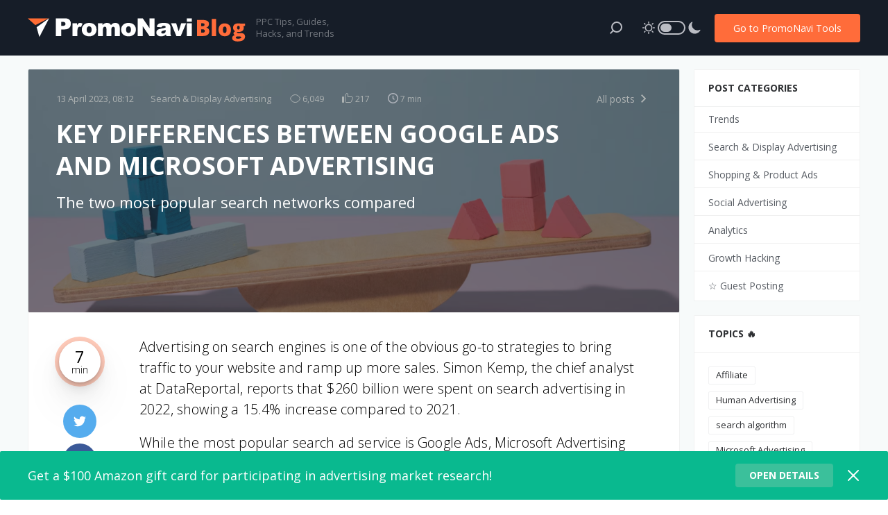

--- FILE ---
content_type: text/html; charset=UTF-8
request_url: https://blog.promonavigator.com/google-ads-vs-microsoft-ads-differences/
body_size: 68044
content:
<!--  -->



<!DOCTYPE html><html lang="en" class="no-js"> <head> <meta charset="utf-8"> <meta http-equiv="content-type" content="text/html; charset=utf-8"/> <meta name="viewport" content="width=device-width, initial-scale=1.0"/> <title>Key Differences between Google Ads and Microsoft Advertising</title> <meta name="description" content="Google Ads is the most popular search ad service, with Microsoft Advertising being its top competitor. While sharing the same concept, each service has its features. In this article, we bring you up to date on their advantages."/> <meta name="keywords" content="Google, Microsoft, Bing, Search Advertising"/> <meta http-equiv="X-UA-Compatible" content="IE=edge"/><meta name="imagetoolbar" content="no"/><meta name="msthemecompatible" content="no"/><meta name="cleartype" content="on"/><meta name="HandheldFriendly" content="True"/><meta name="format-detection" content="telephone=no"/><meta name="format-detection" content="address=no"/><meta name="google" value="notranslate"/><meta name="theme-color" content="#ff6c3a"/><meta name="apple-mobile-web-app-capable" content="yes"/><meta name="apple-mobile-web-app-status-bar-style" content="black-translucent"/><meta name="application-name" content="Blog PromoNavigator"/><meta name="msapplication-tooltip" content="PPC tools, news, lifehacks and tricks to improve campaigns in Google Ads."><meta name="msapplication-TileColor" content="#ff6c3a"/><meta name="msapplication-starturl" content="https://blog.promonavigator.com/"><meta name="msapplication-tap-highlight" content="no"> <link rel="shortcut icon" href="/favicon.ico" type="image/x-icon"/><link rel="icon" href="/favicon.ico" type="image/x-icon"/><link rel="apple-touch-icon" sizes="180x180" href="https://blog.promonavigator.com/wp-content/themes/promonavigator/assets/images/i/apple-touch-icon.png"><link rel="icon" type="image/png" sizes="32x32" href="https://blog.promonavigator.com/wp-content/themes/promonavigator/assets/images/i/favicon-32x32.png"><link rel="icon" type="image/png" sizes="16x16" href="https://blog.promonavigator.com/wp-content/themes/promonavigator/assets/images/i/favicon-16x16.png"><link rel="manifest" href="/site.webmanifest"><link rel="mask-icon" href="https://blog.promonavigator.com/wp-content/themes/promonavigator/assets/images/i/safari-pinned-tab.svg" color="#5bbad5"><meta name="msapplication-TileColor" content="#2d89ef"><meta name="theme-color" content="#ffffff"> <meta property="og:type" content="article"> <meta property="og:url" content="https://blog.promonavigator.com/google-ads-vs-microsoft-ads-differences/"/> <meta property="og:site_name" content="Blog PromoNavigator"/> <meta property="og:title" content="Key Differences between Google Ads and Microsoft Advertising"/> <meta property="og:description" content="Google Ads is the most popular search ad service, with Microsoft Advertising being its top competitor. While sharing the same concept, each service has its features. In this article, we bring you up to date on their advantages"/> <meta property="og:image" content="https://blog.promonavigator.com/wp-content/uploads/2023/04/image-82.png"/> <meta property="og:image:type" content="image/png"> <meta property="og:image:width" content="1200"/> <meta property="og:image:height" content="630"/> <meta property="twitter:card" content="summary_large_image"/> <meta property="twitter:title" content="Key Differences between Google Ads and Microsoft Advertising"/> <meta property="twitter:description" content="Google Ads is the most popular search ad service, with Microsoft Advertising being its top competitor. While sharing the same concept, each service has its features. In this article, we bring you up to date on their advantages"/> <meta property="twitter:image" content="https://blog.promonavigator.com/wp-content/uploads/2023/04/image-82.png"/> <meta property="twitter:url" content="https://blog.promonavigator.com/google-ads-vs-microsoft-ads-differences/"/> <meta property="twitter:site" content=""/> <meta property="twitter:creator" content=""/> <meta  content="Blog PromoNavigator"/> <meta itemprop="description" content="Google Ads is the most popular search ad service, with Microsoft Advertising being its top competitor. While sharing the same concept, each service has its features. In this article, we bring you up to date on their advantages"/> <meta itemprop="image" content="https://blog.promonavigator.com/wp-content/uploads/2023/04/image-82.png"/> <link rel="image_src" href="https://blog.promonavigator.com/wp-content/uploads/2023/04/image-82.png"/> <link href="https://fonts.googleapis.com/css?family=Open+Sans:300,400,400i,700,800&display=swap&subset=cyrillic-ext" rel="stylesheet"> <link rel="stylesheet" type="text/css" href="https://blog.promonavigator.com/wp-content/themes/promonavigator/assets/styles/style.css?t=1632342136"/> <meta name='robots' content='max-image-preview:large'/><link rel="alternate" type="application/rss+xml" title="blog.promonavigator.com &raquo; Feed" href="https://blog.promonavigator.com/feed/"/><link rel="alternate" type="application/rss+xml" title="blog.promonavigator.com &raquo; Comments Feed" href="https://blog.promonavigator.com/comments/feed/"/><style id='classic-theme-styles-inline-css' type='text/css'>/*! This file is auto-generated */.wp-block-button__link{color:#fff;background-color:#32373c;border-radius:9999px;box-shadow:none;text-decoration:none;padding:calc(.667em + 2px) calc(1.333em + 2px);font-size:1.125em}.wp-block-file__button{background:#32373c;color:#fff;text-decoration:none}</style><style id='global-styles-inline-css' type='text/css'>:root{--wp--preset--aspect-ratio--square: 1;--wp--preset--aspect-ratio--4-3: 4/3;--wp--preset--aspect-ratio--3-4: 3/4;--wp--preset--aspect-ratio--3-2: 3/2;--wp--preset--aspect-ratio--2-3: 2/3;--wp--preset--aspect-ratio--16-9: 16/9;--wp--preset--aspect-ratio--9-16: 9/16;--wp--preset--color--black: #000000;--wp--preset--color--cyan-bluish-gray: #abb8c3;--wp--preset--color--white: #ffffff;--wp--preset--color--pale-pink: #f78da7;--wp--preset--color--vivid-red: #cf2e2e;--wp--preset--color--luminous-vivid-orange: #ff6900;--wp--preset--color--luminous-vivid-amber: #fcb900;--wp--preset--color--light-green-cyan: #7bdcb5;--wp--preset--color--vivid-green-cyan: #00d084;--wp--preset--color--pale-cyan-blue: #8ed1fc;--wp--preset--color--vivid-cyan-blue: #0693e3;--wp--preset--color--vivid-purple: #9b51e0;--wp--preset--gradient--vivid-cyan-blue-to-vivid-purple: linear-gradient(135deg,rgba(6,147,227,1) 0%,rgb(155,81,224) 100%);--wp--preset--gradient--light-green-cyan-to-vivid-green-cyan: linear-gradient(135deg,rgb(122,220,180) 0%,rgb(0,208,130) 100%);--wp--preset--gradient--luminous-vivid-amber-to-luminous-vivid-orange: linear-gradient(135deg,rgba(252,185,0,1) 0%,rgba(255,105,0,1) 100%);--wp--preset--gradient--luminous-vivid-orange-to-vivid-red: linear-gradient(135deg,rgba(255,105,0,1) 0%,rgb(207,46,46) 100%);--wp--preset--gradient--very-light-gray-to-cyan-bluish-gray: linear-gradient(135deg,rgb(238,238,238) 0%,rgb(169,184,195) 100%);--wp--preset--gradient--cool-to-warm-spectrum: linear-gradient(135deg,rgb(74,234,220) 0%,rgb(151,120,209) 20%,rgb(207,42,186) 40%,rgb(238,44,130) 60%,rgb(251,105,98) 80%,rgb(254,248,76) 100%);--wp--preset--gradient--blush-light-purple: linear-gradient(135deg,rgb(255,206,236) 0%,rgb(152,150,240) 100%);--wp--preset--gradient--blush-bordeaux: linear-gradient(135deg,rgb(254,205,165) 0%,rgb(254,45,45) 50%,rgb(107,0,62) 100%);--wp--preset--gradient--luminous-dusk: linear-gradient(135deg,rgb(255,203,112) 0%,rgb(199,81,192) 50%,rgb(65,88,208) 100%);--wp--preset--gradient--pale-ocean: linear-gradient(135deg,rgb(255,245,203) 0%,rgb(182,227,212) 50%,rgb(51,167,181) 100%);--wp--preset--gradient--electric-grass: linear-gradient(135deg,rgb(202,248,128) 0%,rgb(113,206,126) 100%);--wp--preset--gradient--midnight: linear-gradient(135deg,rgb(2,3,129) 0%,rgb(40,116,252) 100%);--wp--preset--font-size--small: 13px;--wp--preset--font-size--medium: 20px;--wp--preset--font-size--large: 36px;--wp--preset--font-size--x-large: 42px;--wp--preset--spacing--20: 0.44rem;--wp--preset--spacing--30: 0.67rem;--wp--preset--spacing--40: 1rem;--wp--preset--spacing--50: 1.5rem;--wp--preset--spacing--60: 2.25rem;--wp--preset--spacing--70: 3.38rem;--wp--preset--spacing--80: 5.06rem;--wp--preset--shadow--natural: 6px 6px 9px rgba(0, 0, 0, 0.2);--wp--preset--shadow--deep: 12px 12px 50px rgba(0, 0, 0, 0.4);--wp--preset--shadow--sharp: 6px 6px 0px rgba(0, 0, 0, 0.2);--wp--preset--shadow--outlined: 6px 6px 0px -3px rgba(255, 255, 255, 1), 6px 6px rgba(0, 0, 0, 1);--wp--preset--shadow--crisp: 6px 6px 0px rgba(0, 0, 0, 1);}:where(.is-layout-flex){gap: 0.5em;}:where(.is-layout-grid){gap: 0.5em;}body .is-layout-flex{display: flex;}.is-layout-flex{flex-wrap: wrap;align-items: center;}.is-layout-flex > :is(*, div){margin: 0;}body .is-layout-grid{display: grid;}.is-layout-grid > :is(*, div){margin: 0;}:where(.wp-block-columns.is-layout-flex){gap: 2em;}:where(.wp-block-columns.is-layout-grid){gap: 2em;}:where(.wp-block-post-template.is-layout-flex){gap: 1.25em;}:where(.wp-block-post-template.is-layout-grid){gap: 1.25em;}.has-black-color{color: var(--wp--preset--color--black) !important;}.has-cyan-bluish-gray-color{color: var(--wp--preset--color--cyan-bluish-gray) !important;}.has-white-color{color: var(--wp--preset--color--white) !important;}.has-pale-pink-color{color: var(--wp--preset--color--pale-pink) !important;}.has-vivid-red-color{color: var(--wp--preset--color--vivid-red) !important;}.has-luminous-vivid-orange-color{color: var(--wp--preset--color--luminous-vivid-orange) !important;}.has-luminous-vivid-amber-color{color: var(--wp--preset--color--luminous-vivid-amber) !important;}.has-light-green-cyan-color{color: var(--wp--preset--color--light-green-cyan) !important;}.has-vivid-green-cyan-color{color: var(--wp--preset--color--vivid-green-cyan) !important;}.has-pale-cyan-blue-color{color: var(--wp--preset--color--pale-cyan-blue) !important;}.has-vivid-cyan-blue-color{color: var(--wp--preset--color--vivid-cyan-blue) !important;}.has-vivid-purple-color{color: var(--wp--preset--color--vivid-purple) !important;}.has-black-background-color{background-color: var(--wp--preset--color--black) !important;}.has-cyan-bluish-gray-background-color{background-color: var(--wp--preset--color--cyan-bluish-gray) !important;}.has-white-background-color{background-color: var(--wp--preset--color--white) !important;}.has-pale-pink-background-color{background-color: var(--wp--preset--color--pale-pink) !important;}.has-vivid-red-background-color{background-color: var(--wp--preset--color--vivid-red) !important;}.has-luminous-vivid-orange-background-color{background-color: var(--wp--preset--color--luminous-vivid-orange) !important;}.has-luminous-vivid-amber-background-color{background-color: var(--wp--preset--color--luminous-vivid-amber) !important;}.has-light-green-cyan-background-color{background-color: var(--wp--preset--color--light-green-cyan) !important;}.has-vivid-green-cyan-background-color{background-color: var(--wp--preset--color--vivid-green-cyan) !important;}.has-pale-cyan-blue-background-color{background-color: var(--wp--preset--color--pale-cyan-blue) !important;}.has-vivid-cyan-blue-background-color{background-color: var(--wp--preset--color--vivid-cyan-blue) !important;}.has-vivid-purple-background-color{background-color: var(--wp--preset--color--vivid-purple) !important;}.has-black-border-color{border-color: var(--wp--preset--color--black) !important;}.has-cyan-bluish-gray-border-color{border-color: var(--wp--preset--color--cyan-bluish-gray) !important;}.has-white-border-color{border-color: var(--wp--preset--color--white) !important;}.has-pale-pink-border-color{border-color: var(--wp--preset--color--pale-pink) !important;}.has-vivid-red-border-color{border-color: var(--wp--preset--color--vivid-red) !important;}.has-luminous-vivid-orange-border-color{border-color: var(--wp--preset--color--luminous-vivid-orange) !important;}.has-luminous-vivid-amber-border-color{border-color: var(--wp--preset--color--luminous-vivid-amber) !important;}.has-light-green-cyan-border-color{border-color: var(--wp--preset--color--light-green-cyan) !important;}.has-vivid-green-cyan-border-color{border-color: var(--wp--preset--color--vivid-green-cyan) !important;}.has-pale-cyan-blue-border-color{border-color: var(--wp--preset--color--pale-cyan-blue) !important;}.has-vivid-cyan-blue-border-color{border-color: var(--wp--preset--color--vivid-cyan-blue) !important;}.has-vivid-purple-border-color{border-color: var(--wp--preset--color--vivid-purple) !important;}.has-vivid-cyan-blue-to-vivid-purple-gradient-background{background: var(--wp--preset--gradient--vivid-cyan-blue-to-vivid-purple) !important;}.has-light-green-cyan-to-vivid-green-cyan-gradient-background{background: var(--wp--preset--gradient--light-green-cyan-to-vivid-green-cyan) !important;}.has-luminous-vivid-amber-to-luminous-vivid-orange-gradient-background{background: var(--wp--preset--gradient--luminous-vivid-amber-to-luminous-vivid-orange) !important;}.has-luminous-vivid-orange-to-vivid-red-gradient-background{background: var(--wp--preset--gradient--luminous-vivid-orange-to-vivid-red) !important;}.has-very-light-gray-to-cyan-bluish-gray-gradient-background{background: var(--wp--preset--gradient--very-light-gray-to-cyan-bluish-gray) !important;}.has-cool-to-warm-spectrum-gradient-background{background: var(--wp--preset--gradient--cool-to-warm-spectrum) !important;}.has-blush-light-purple-gradient-background{background: var(--wp--preset--gradient--blush-light-purple) !important;}.has-blush-bordeaux-gradient-background{background: var(--wp--preset--gradient--blush-bordeaux) !important;}.has-luminous-dusk-gradient-background{background: var(--wp--preset--gradient--luminous-dusk) !important;}.has-pale-ocean-gradient-background{background: var(--wp--preset--gradient--pale-ocean) !important;}.has-electric-grass-gradient-background{background: var(--wp--preset--gradient--electric-grass) !important;}.has-midnight-gradient-background{background: var(--wp--preset--gradient--midnight) !important;}.has-small-font-size{font-size: var(--wp--preset--font-size--small) !important;}.has-medium-font-size{font-size: var(--wp--preset--font-size--medium) !important;}.has-large-font-size{font-size: var(--wp--preset--font-size--large) !important;}.has-x-large-font-size{font-size: var(--wp--preset--font-size--x-large) !important;}:where(.wp-block-post-template.is-layout-flex){gap: 1.25em;}:where(.wp-block-post-template.is-layout-grid){gap: 1.25em;}:where(.wp-block-columns.is-layout-flex){gap: 2em;}:where(.wp-block-columns.is-layout-grid){gap: 2em;}:root :where(.wp-block-pullquote){font-size: 1.5em;line-height: 1.6;}</style><script type="text/javascript" id="bsp-js-extra">
/* <![CDATA[ */
var similar_posts = [{"title":"Most Popular Social Media Platforms and Search Engines in 2023","link":"https:\/\/blog.promonavigator.com\/most-popular-social-media-and-search-engines-2023\/","action":"Similar click","head":"Recommended post:","count":3},{"title":"The New Bing is Your Copilot For the Web","link":"https:\/\/blog.promonavigator.com\/new-bing-copilot-web\/","action":"Similar click","head":"Recommended post:","count":2}];
var simpleLikes = {"ajaxurl":"https:\/\/blog.promonavigator.com\/wp-admin\/admin-ajax.php","like":"Like","unlike":"UnLike"};
var base_promo = {"title":null,"body":"","action_name":null,"action_url":null};
/* ]]> */
</script><link rel="https://api.w.org/" href="https://blog.promonavigator.com/wp-json/"/><link rel="alternate" title="JSON" type="application/json" href="https://blog.promonavigator.com/wp-json/wp/v2/posts/3912"/><link rel="alternate" title="oEmbed (JSON)" type="application/json+oembed" href="https://blog.promonavigator.com/wp-json/oembed/1.0/embed?url=https%3A%2F%2Fblog.promonavigator.com%2Fgoogle-ads-vs-microsoft-ads-differences%2F"/><link rel="alternate" title="oEmbed (XML)" type="text/xml+oembed" href="https://blog.promonavigator.com/wp-json/oembed/1.0/embed?url=https%3A%2F%2Fblog.promonavigator.com%2Fgoogle-ads-vs-microsoft-ads-differences%2F&#038;format=xml"/> <script> var ajaxUrl = "https://blog.promonavigator.com/wp-admin/admin-ajax.php";</script> <script type="application/ld+json" class="saswp-schema-markup-output">
[{"@context":"https:\/\/schema.org","@graph":[{"@context":"https:\/\/schema.org","@type":"SiteNavigationElement","@id":"https:\/\/blog.promonavigator.com\/#Main Menu","name":"Trends","url":"https:\/\/blog.promonavigator.com\/category\/trends\/"},{"@context":"https:\/\/schema.org","@type":"SiteNavigationElement","@id":"https:\/\/blog.promonavigator.com\/#Main Menu","name":"Search &amp; Display Advertising","url":"https:\/\/blog.promonavigator.com\/category\/advertising\/"},{"@context":"https:\/\/schema.org","@type":"SiteNavigationElement","@id":"https:\/\/blog.promonavigator.com\/#Main Menu","name":"Shopping &amp; Product Ads","url":"https:\/\/blog.promonavigator.com\/category\/shopping-product-ads\/"},{"@context":"https:\/\/schema.org","@type":"SiteNavigationElement","@id":"https:\/\/blog.promonavigator.com\/#Main Menu","name":"Social Advertising","url":"https:\/\/blog.promonavigator.com\/category\/social-advertising\/"},{"@context":"https:\/\/schema.org","@type":"SiteNavigationElement","@id":"https:\/\/blog.promonavigator.com\/#Main Menu","name":"Analytics","url":"https:\/\/blog.promonavigator.com\/category\/analytics\/"},{"@context":"https:\/\/schema.org","@type":"SiteNavigationElement","@id":"https:\/\/blog.promonavigator.com\/#Main Menu","name":"Growth Hacking","url":"https:\/\/blog.promonavigator.com\/category\/growthhacking\/"},{"@context":"https:\/\/schema.org","@type":"SiteNavigationElement","@id":"https:\/\/blog.promonavigator.com\/#Main Menu","name":"\u2606 Guest Posting","url":"https:\/\/blog.promonavigator.com\/promonavi-guest-blogging-guide\/"}]},

{"@context":"https:\/\/schema.org","@type":"BreadcrumbList","@id":"https:\/\/blog.promonavigator.com\/google-ads-vs-microsoft-ads-differences\/#breadcrumb","itemListElement":[{"@type":"ListItem","position":1,"item":{"@id":"https:\/\/blog.promonavigator.com","name":"blog.promonavigator.com"}},{"@type":"ListItem","position":2,"item":{"@id":"https:\/\/blog.promonavigator.com\/category\/advertising\/","name":"Search &amp; Display Advertising"}},{"@type":"ListItem","position":3,"item":{"@id":"https:\/\/blog.promonavigator.com\/google-ads-vs-microsoft-ads-differences\/","name":"Key Differences between Google Ads and Microsoft Advertising"}}]}]
</script><link rel="icon" href="https://blog.promonavigator.com/wp-content/uploads/2020/03/cropped-Group-5-32x32.png" sizes="32x32"/><link rel="icon" href="https://blog.promonavigator.com/wp-content/uploads/2020/03/cropped-Group-5-192x192.png" sizes="192x192"/><link rel="apple-touch-icon" href="https://blog.promonavigator.com/wp-content/uploads/2020/03/cropped-Group-5-180x180.png"/><meta name="msapplication-TileImage" content="https://blog.promonavigator.com/wp-content/uploads/2020/03/cropped-Group-5-270x270.png"/>  <script>(function(w,d,s,l,i){w[l]=w[l]||[];w[l].push({'gtm.start':
          new Date().getTime(),event:'gtm.js'});var f=d.getElementsByTagName(s)[0],
        j=d.createElement(s),dl=l!='dataLayer'?'&l='+l:'';j.async=true;j.src=
        'https://www.googletagmanager.com/gtm.js?id='+i+dl;f.parentNode.insertBefore(j,f);
      })(window,document,'script','dataLayer','GTM-PC8JQ9Z');</script>  </head> <body class="single-post"> <header class="header"> <div class="top-header"> <div class="container"> <div class="top-header_wrapper"> <div class="is-mobile"> <div class="hamburger-wrapper"> <div class="hamburger"> <div class="hamburger_l"></div> <div class="hamburger_l"></div> <div class="hamburger_l"></div> </div> </div> </div> <div class="logo"> <a href="/" class="logo-link" onclick="yaCounter62143969.reachGoal('headerLogo'); return true;"> <div class="logo_img"> <svg width="314" height="34" xmlns="http://www.w3.org/2000/svg" preserveAspectRatio="xMidYMid" viewBox="0 0 314 34"><g fill-rule="nonzero" fill="none"><path d="M40.405.375h13.138c2.86 0 5.004.68 6.429 2.038 1.424 1.358 2.137 3.292 2.137 5.8 0 2.577-.776 4.591-2.33 6.043-1.552 1.451-3.922 2.176-7.108 2.176h-4.328v9.475h-7.938V.375zm7.938 10.885h1.937c1.524 0 2.594-.263 3.21-.793.617-.527.925-1.204.925-2.028 0-.802-.268-1.48-.803-2.038-.534-.558-1.541-.836-3.018-.836h-2.25v5.695zm16.07-3.849h6.648v3.031c.639-1.312 1.3-2.214 1.98-2.708.68-.493 1.52-.74 2.52-.74 1.048 0 2.194.324 3.438.975l-2.198 5.05c-.838-.348-1.5-.522-1.99-.522-.93 0-1.65.383-2.162 1.15-.733 1.079-1.1 3.1-1.1 6.06v6.2h-7.136V7.412zm13.489 9.3c0-2.82.953-5.145 2.86-6.975 1.908-1.827 4.484-2.743 7.73-2.743 3.71 0 6.513 1.074 8.408 3.223 1.524 1.73 2.286 3.86 2.286 6.392 0 2.844-.944 5.176-2.835 6.992-1.89 1.818-4.504 2.726-7.843 2.726-2.977 0-5.384-.755-7.222-2.265-2.257-1.87-3.384-4.32-3.384-7.35zm7.118-.017c0 1.649.334 2.868 1.003 3.658.669.79 1.51 1.184 2.522 1.184 1.023 0 1.863-.389 2.52-1.166.658-.779.987-2.027.987-3.745 0-1.603-.332-2.795-.995-3.58-.663-.782-1.483-1.175-2.46-1.175-1.035 0-1.89.398-2.564 1.194-.676.795-1.013 2.005-1.013 3.63zm16.21-9.283h6.629v2.7c.955-1.126 1.919-1.928 2.892-2.404.973-.476 2.146-.714 3.52-.714 1.479 0 2.65.262 3.512.784.864.523 1.566 1.3 2.115 2.334 1.115-1.207 2.13-2.029 3.047-2.465.92-.434 2.053-.653 3.4-.653 1.986 0 3.536.59 4.652 1.767 1.114 1.18 1.672 3.023 1.672 5.53v11.617h-7.118V15.371c0-.836-.163-1.458-.488-1.864-.475-.638-1.066-.958-1.773-.958-.835 0-1.507.303-2.017.906-.51.604-.765 1.573-.765 2.908v9.544h-7.118V15.719c0-.812-.047-1.364-.14-1.654a2.267 2.267 0 0 0-.788-1.125 2.114 2.114 0 0 0-1.313-.426c-.817 0-1.489.308-2.013.923-.527.616-.788 1.626-.788 3.03v9.44h-7.119V7.41zm33.377 9.3c0-2.82.954-5.145 2.861-6.975 1.908-1.827 4.484-2.743 7.73-2.743 3.71 0 6.512 1.074 8.408 3.223 1.523 1.73 2.286 3.86 2.286 6.392 0 2.844-.946 5.176-2.835 6.992-1.891 1.818-4.504 2.726-7.843 2.726-2.977 0-5.385-.755-7.223-2.265-2.256-1.87-3.384-4.32-3.384-7.35zm7.118-.017c0 1.649.334 2.868 1.005 3.658.667.79 1.508 1.184 2.52 1.184 1.023 0 1.863-.389 2.52-1.166.657-.779.987-2.027.987-3.745 0-1.603-.332-2.795-.995-3.58-.663-.782-1.483-1.175-2.46-1.175-1.035 0-1.89.398-2.564 1.194-.675.795-1.013 2.005-1.013 3.63zM158.405.375h7.38l9.63 14.126V.375h7.452v25.532h-7.451l-9.579-14.019v14.019h-7.432V.375zm34.286 13.028l-6.789-.715c.258-1.184.625-2.116 1.11-2.794.482-.68 1.178-1.269 2.085-1.768.65-.36 1.546-.639 2.686-.836a21.717 21.717 0 0 1 3.7-.297c2.128 0 3.836.12 5.128.358 1.292.238 2.367.734 3.229 1.489.604.522 1.08 1.264 1.43 2.22.349.959.522 1.873.522 2.744v8.168c0 .87.055 1.554.167 2.045.11.496.351 1.125.724 1.89h-6.664c-.269-.475-.442-.838-.525-1.088-.08-.249-.163-.64-.244-1.175-.931.894-1.856 1.532-2.774 1.915-1.256.511-2.716.767-4.38.767-2.21 0-3.887-.511-5.033-1.533-1.146-1.021-1.718-2.281-1.718-3.78 0-1.405.413-2.56 1.239-3.465.826-.906 2.35-1.58 4.57-2.02 2.664-.534 4.391-.908 5.183-1.124.79-.214 1.627-.496 2.513-.844 0-.872-.182-1.48-.543-1.83-.359-.347-.994-.522-1.9-.522-1.164 0-2.035.186-2.617.558-.453.29-.82.835-1.099 1.637zm6.159 3.727a33.666 33.666 0 0 1-3.054.922c-1.442.384-2.355.761-2.74 1.133-.394.383-.592.818-.592 1.306 0 .558.195 1.013.585 1.366.388.356.961.533 1.718.533.791 0 1.526-.193 2.206-.575.682-.383 1.163-.85 1.45-1.402.284-.551.427-1.269.427-2.151V17.13zm7.677-9.719h7.388l3.596 11.722L221.24 7.41h7.166l-7.876 18.496h-6.298l-7.705-18.496zM229.28.375h7.101V5.2h-7.101V.375zm0 7.036h7.101v18.496h-7.101V7.411z" fill="#FFF"/><path fill="#FF6C33" d="M0 .545l10.926 9.782L30.87.008 30.877 0z"/><path fill="#FFF" d="M30.948.132L12.766 13.273l3.966 14.064L30.957.132z"/><path d="M243.879 2.79h8.063c3.14 0 5.47.468 6.989 1.406 1.528.928 2.293 2.377 2.293 4.348 0 1.297-.332 2.404-.996 3.32-.666.918-1.54 1.508-2.626 1.771v.158c1.434.38 2.472 1.012 3.115 1.898.643.885.965 2.034.965 3.447 0 2.097-.79 3.752-2.372 4.964-1.57 1.202-3.716 1.803-6.434 1.803h-8.997V2.789zm6.244 8.87h1.882c.897 0 1.586-.185 2.072-.554.496-.37.743-.917.743-1.645 0-1.296-.98-1.944-2.942-1.944h-1.755v4.142zm0 4.568v4.854h2.2c1.948 0 2.923-.822 2.923-2.466 0-.77-.262-1.36-.79-1.77-.516-.412-1.27-.618-2.26-.618h-2.073zm21.393 9.677h-6.182V1.303h6.182v24.602zm21.392-8.997c0 2.93-.79 5.218-2.372 6.862-1.57 1.634-3.774 2.451-6.608 2.451-2.719 0-4.885-.838-6.498-2.514-1.603-1.676-2.404-3.942-2.404-6.799 0-2.92.785-5.186 2.356-6.799 1.582-1.623 3.795-2.434 6.641-2.434 1.76 0 3.314.374 4.665 1.122 1.348.749 2.386 1.824 3.113 3.226.738 1.391 1.107 3.02 1.107 4.885zm-11.605 0c0 1.54.206 2.715.617 3.526.411.801 1.1 1.202 2.07 1.202.96 0 1.634-.4 2.024-1.202.402-.811.601-1.987.601-3.526 0-1.528-.199-2.682-.6-3.462-.4-.78-1.085-1.17-2.055-1.17-.949 0-1.629.39-2.04 1.17-.411.77-.617 1.923-.617 3.462zm32.05-8.917v2.988l-2.452.901c.338.612.507 1.323.507 2.135 0 1.929-.68 3.426-2.04 4.49-1.349 1.065-3.368 1.597-6.056 1.597-.663 0-1.191-.042-1.581-.126-.148.274-.22.532-.22.774 0 .306.247.543.743.712.495.158 1.143.237 1.944.237h2.973c4.015 0 6.022 1.692 6.022 5.075 0 2.182-.932 3.88-2.797 5.091-1.856 1.213-4.464 1.819-7.827 1.819-2.54 0-4.5-.427-5.882-1.28-1.37-.844-2.054-2.062-2.054-3.653 0-2.14 1.327-3.52 3.983-4.143-.548-.232-1.027-.606-1.438-1.122-.402-.517-.6-1.028-.6-1.534 0-.559.151-1.049.457-1.47.306-.433.944-.944 1.914-1.534a4.82 4.82 0 0 1-2.199-1.93c-.526-.874-.79-1.939-.79-3.193 0-1.95.664-3.462 1.992-4.538 1.329-1.075 3.225-1.612 5.692-1.612.327 0 .89.037 1.692.11.802.074 1.391.143 1.771.206h6.245zm-13.504 20.143c0 .506.274.912.823 1.218.549.316 1.28.474 2.197.474 1.497 0 2.694-.19 3.59-.57.906-.368 1.36-.848 1.36-1.438 0-.474-.274-.812-.823-1.012-.548-.19-1.333-.285-2.356-.285h-2.419c-.664 0-1.227.153-1.692.459-.453.316-.68.7-.68 1.154zm1.945-14.277c0 1.834.638 2.75 1.913 2.75.591 0 1.045-.226 1.36-.679.327-.453.491-1.133.491-2.04 0-1.855-.617-2.782-1.85-2.782-1.276 0-1.914.917-1.914 2.75z" fill="#FF6C3A"/></g></svg> </div> <div class="logo_info"> <span class="text-slogan">PPC Tips, Guides, <br> Hacks, and Trends</span> </div></a> </div> <div class="top-header_nav"> <div class="nav_other"> <div class="bs-search"> <form class="search-form" role="search" method="get" id="searchform" action="/"> <div class="search-wrap _loupe-search-icon"> <div class="search-in-menu"> <svg xmlns="http://www.w3.org/2000/svg" preserveAspectRatio="xMidYMid" width="18" height="18" viewBox="0 0 18 18"><defs><style>.loupe-icon{fill:#bbbdc4;fill-rule:evenodd}</style></defs><path d="M10 16a7.962 7.962 0 0 1-4.917-1.698l-3.7 3.7-1.385-1.385 3.7-3.7A7.962 7.962 0 0 1 2 8a8 8 0 0 1 8-8 8 8 0 1 1 0 16zm0-14a6 6 0 1 0 0 12 6 6 0 0 0 0-12z" class="loupe-icon"/></svg> </div> </div> <label class="search-form_wrapper"> <input type="text" class="search-form_control" placeholder="Search" tabindex="-1" name="s"> <button type="button" class="search-form_clear" tabindex="-1" id="searchsubmit"> <svg xmlns="http://www.w3.org/2000/svg" xmlns:xlink="http://www.w3.org/1999/xlink" preserveAspectRatio="xMidYMid" width="16" height="16" viewBox="0 0 16 16"><defs><style>.corss-icon{fill: #bbbdc4;fill-rule: evenodd;}</style></defs><path d="M1.414,-0.000 L8.000,6.585 L14.586,-0.000 L16.000,1.414 L9.414,8.000 L16.000,14.585 L14.586,16.000 L8.000,9.414 L1.414,16.000 L0.000,14.585 L6.586,8.000 L0.000,1.414 L1.414,-0.000 Z" class="corss-icon"></path></svg> </button> </label> </form> </div> <div class="toggle"> <label class="toggle-label" for="theme-toggle"></label> <input class="toggle-control" id="theme-toggle" type="checkbox"/> <label aria-label="Переключить тему" class="toggle-button" role="button" for="theme-toggle"></label> <label class="toggle-label toggle-label--crescent" for="theme-toggle"></label> </div> </div> <div class="user"> <a href="https://promonavigator.com/?utm_source=blog&utm_medium=buttonheader&utm_campaign=passthroughlink&utm_content=all&utm_term=" class="btn btn-orange" target="_blank" >Go to PromoNavi Tools </a></div> </div> </div> </div> <div class="scroll-progress"></div> </div> <div class="top-menu"> <div class="container"> <div class="top-menu_wrapper"> <ul id="menu-main-menu" class="menu"><li id="menu-item-151" class="menu-item menu-item-type-taxonomy menu-item-object-category menu-item-151"><a href="https://blog.promonavigator.com/category/trends/">Trends</a></li><li id="menu-item-150" class="menu-item menu-item-type-taxonomy menu-item-object-category current-post-ancestor current-menu-parent current-post-parent menu-item-150"><a href="https://blog.promonavigator.com/category/advertising/">Search &amp; Display Advertising</a></li><li id="menu-item-3094" class="menu-item menu-item-type-taxonomy menu-item-object-category menu-item-3094"><a href="https://blog.promonavigator.com/category/shopping-product-ads/">Shopping &amp; Product Ads</a></li><li id="menu-item-743" class="menu-item menu-item-type-taxonomy menu-item-object-category menu-item-743"><a href="https://blog.promonavigator.com/category/social-advertising/">Social Advertising</a></li><li id="menu-item-145" class="menu-item menu-item-type-taxonomy menu-item-object-category menu-item-145"><a href="https://blog.promonavigator.com/category/analytics/">Analytics</a></li><li id="menu-item-147" class="menu-item menu-item-type-taxonomy menu-item-object-category menu-item-147"><a href="https://blog.promonavigator.com/category/growthhacking/">Growth Hacking</a></li><li id="menu-item-2244" class="menu-item menu-item-type-post_type menu-item-object-post menu-item-2244"><a href="https://blog.promonavigator.com/promonavi-guest-blogging-guide/">☆ Guest Posting</a></li></ul> </div> </div> </div> </header> <main><div class="single single--no-similar "> <div class="page"> <div class="container"> <div class="page_wrap"> <section class="content"> <header class="poster poster--cover" role="banner"> <div class="poster_image lazy-cover" data-src="https://blog.promonavigator.com/wp-content/uploads/2023/04/image-82.png"></div> <div class="poster_meta poster-meta"> <div class="poster-meta_stats"> <div class="date"><time itemprop="dateCreated datePublished" datetime="2023-04-13T08:12:22+00:00">13 April 2023, 08:12</time></div> <div class="post-category"  > <span itemprop="itemListElement"  itemtype="http://schema.org/ListItem"> <a href="https://blog.promonavigator.com/category/advertising/" title="Категория поста" itemprop="item name articleSection">Search &amp; Display Advertising</a> <meta itemprop="position" content="1"/> </span> <meta itemprop="about" content="Search &amp; Display Advertising"/> </div> <div class="info" title="Просмотры"> <div class="info_ico"><i class="icon icon-eye light" aria-label="Просмотры"></i></div> <div class="info_text">6,049</div> </div> <div class="info" title="Лайки"> <div class="info_ico"><i class="icon icon-likes" aria-label="Лайки"></i></div> <div class="info_text">217</div> </div> <div class="info" title="Reading Time"> <div class="info_ico"> <svg xmlns="http://www.w3.org/2000/svg" fill="#adb1b9" preserveAspectRatio="xMidYMid" viewBox="0 0 20 20" width="15" height="15"> <defs/> <path d="M10 20C4.477 20 0 15.523 0 10S4.477 0 10 0s10 4.477 10 10-4.477 10-10 10zm0-18a8 8 0 100 16 8 8 0 000-16zm1.343 10.714l-1.919-1.918A.984.984 0 019 10V6a1 1 0 112 0v3.628l1.714 1.715a.969.969 0 11-1.371 1.371z" class="watch"/> </svg> </div> <div class="info_text">7 min</div> </div> </div> <div class="poster-meta_nav"> <a class="go-to-all" href="/">All posts</a> </div> </div> <div class="poster_info poster-info"> <div class="poster_title"> <h1 class="h1" itemprop="name headline">Key Differences between Google Ads and Microsoft Advertising</h1> </div> <div class="poster_intro"> <p>The two most popular search networks compared</p> </div> </div> </header> <div class="content_wrap content_wrap--full"   role="article"> <div class="text" itemprop="articleBody"> <div class="page-sticky" aria-hidden="true"> <div class="page-sticky__box"> <div class="reading-time_inner"> <div class="reading-time"> <div class="reading-time__time"> 7 </div> <div class="reading-time__val"> min </div> </div> </div> <div class="share-vertical"> <div class="share__buttons"> <a class="share-button share-button--twitter" data-label="twitter" href="https://twitter.com/intent/tweet?url=https://blog.promonavigator.com/google-ads-vs-microsoft-ads-differences/&text=Key Differences between Google Ads and Microsoft Advertising" target="_blank"> <span class="share-button__icon"> <svg xmlns="http://www.w3.org/2000/svg" width="16" height="16" preserveAspectRatio="xMidYMid" viewBox="0 0 16 16"><path d="M15.969 3.058a6.538 6.538 0 0 1-1.878.515 3.28 3.28 0 0 0 1.438-1.809 6.531 6.531 0 0 1-2.076.793 3.27 3.27 0 0 0-5.572 2.982A9.28 9.28 0 0 1 1.14 2.124a3.27 3.27 0 0 0 1.013 4.365A3.257 3.257 0 0 1 .671 6.08v.041a3.271 3.271 0 0 0 2.623 3.206 3.259 3.259 0 0 1-1.476.056 3.273 3.273 0 0 0 3.055 2.271 6.56 6.56 0 0 1-4.841 1.354 9.254 9.254 0 0 0 5.013 1.469c6.015 0 9.304-4.983 9.304-9.304 0-.142-.003-.283-.009-.423a6.653 6.653 0 0 0 1.629-1.692z" fill="currentColor"/></svg> </span> <span class="share-button__name">Tweet</span> </a> <a class="share-button share-button--facebook" data-label="facebook" href="https://www.facebook.com/sharer/sharer.php?u=https://blog.promonavigator.com/google-ads-vs-microsoft-ads-differences/" target="_blank"> <span class="share-button__icon"> <svg xmlns="http://www.w3.org/2000/svg" width="16" height="16" preserveAspectRatio="xMidYMid" viewBox="0 0 16 16"><path d="M15.117 0H.883A.883.883 0 0 0 0 .883v14.234c0 .488.395.883.883.883h7.663V9.804H6.46V7.39h2.086V5.607c0-2.066 1.262-3.19 3.106-3.19.883 0 1.642.064 1.863.094v2.16h-1.28c-1 0-1.195.48-1.195 1.18v1.54h2.39l-.31 2.42h-2.08V16h4.077a.883.883 0 0 0 .883-.883V.883A.883.883 0 0 0 15.117 0z" fill="currentColor"/></svg> </span> <span class="share-button__name">Share</span> </a> <a class="share-button share-button--linkedin" data-label="linkedin" href="https://www.linkedin.com/sharing/share-offsite/?url=https://blog.promonavigator.com/google-ads-vs-microsoft-ads-differences/" target="_blank"> <span class="share-button__icon"> <svg xmlns="http://www.w3.org/2000/svg" width="16" height="16" preserveAspectRatio="xMidYMid" viewBox="0 0 16 16"><path d="M2.4 6h2.4v7.6H2.4V6zm1.2-3.8c.8 0 1.4.6 1.4 1.4-.1.7-.7 1.4-1.4 1.4-.8 0-1.4-.7-1.4-1.4 0-.8.6-1.4 1.4-1.4M6.2 6h2.3v1c.5-.8 1.4-1.2 2.3-1.2 2.4 0 2.8 1.6 2.8 3.6v4.2h-2.4V9.9c0-.9 0-2-1.2-2s-1.4 1-1.4 2v3.8H6.2V6zM13 0H3C1 0 0 1 0 3v10c0 2 1 3 3 3h10c2 0 3-1 3-3V3c0-2-1-3-3-3z" fill="currentColor"/></svg> </span> <span class="share-button__name">Link</span> </a> </div> </div> </div></div> <p>Advertising on search engines is one of the obvious go-to strategies to bring traffic to your website and ramp up more sales. Simon Kemp, the chief analyst at DataReportal, reports that $260 billion were spent on search advertising in 2022, showing a 15.4% increase compared to 2021.</p><p>While the most popular search ad service is Google Ads, Microsoft Advertising (formerly known as Bing Ads) has 1.2 billion users and remains its top competitor — and probably the most underrated one. The two services share the same concept: contextual advertising platforms designed to help businesses find the right audience and get quality traffic and conversions. Each of them has its features, which might be hard to distinguish if you’re new to search advertising.</p><p>In this article, we’ve got you covered on what makes the two services different.</p><h2>Advantages of Google Ads</h2><h3>CMN (contextual media network)</h3><p>The Google Contextual Media Network has two million sites and more than 90% of Internet users. It includes ads on Google web services, such as Gmail, video ads on YouTube, and any site that uses AdSense. CMN is a huge field of opportunity. Not only can you use it to raise awareness about your business, but also to remarket to those customers who haven’t converted yet.</p><p>The Bing Contextual Ads Network officially stopped working in July 2017.</p><h3>Scale</h3><p>Google has been the No. 1 search engine since 2003. It’s bigger and more popular than Bing. More traffic means more opportunities to reach targeted audiences and get conversions.</p><h3>Country targeting</h3><p>Google Ads works in all countries, except for the sanctioned regions (Crimea, Cuba, Iran, North Korea, Sudan, and Syria). Microsoft Advertising only works in 93 countries. It is expanding rapidly, though, and you can suggest a new targeting region or vote for one suggested earlier.</p><h3>Language targeting</h3><p>With Google Ads, you can target 51 languages, while with Microsoft Advertising, it’s just 32. Plus, in Bing, the language of the ad determines the country for targeting: ads will only appear if you have selected the correct language for a particular country. For example, in Germany, ads may be shown in German and English. If you choose Italian or French, they won’t be displayed.</p><h2>Advantages of Microsoft Advertising</h2><h3>Cost per click (CPC)</h3><p>Competition in Bing is weaker, so the traffic is cheaper. Low CPC is especially interesting in highly competitive niches: law, insurance, medicine. <a href="https://reportgarden.com/10-reasons-to-use-bing-ads/" rel="noopener" target="_blank">According to ReportGarden</a>, the average CPC in Bing is 60% lower than in Google Ads.</p><p>In fact, the difference in average CPC between Microsoft and Google Ads can be as high as 70%. Search Engine People <a href="https://www.searchenginepeople.com/blog/1412051025-10-reasons-bing-ads.html" rel="noopener" target="_blank">found</a> that the CPC in Bing was lower by 32.5% for the auto industry and 59.2% for the insurance industry.</p><h3>Choosing where to search</h3><p>Google offers advertisers only two options: target the search network only or search network and search partners’ sites.</p><p>In Microsoft, you can choose to only advertise on Bing and Yahoo!, on the search partners’ sites, or in all search networks. You can also create a report to check which search partners bring traffic to your website and which you should exclude.</p><h3>Ad scheduling</h3><p>In Google Ads, the time of display can only be based on the time zone you have chosen when creating your account. For different countries, you have to manually calculate the hours to adjust the schedule.</p><p>In Microsoft ads, it’s different. Ads are shown depending on the location of your potential clients. This means no extra calculations and allows different scheduling for multiple campaigns.</p><h3>A lucrative audience</h3><p>Traffic quality is another reason to opt for the Microsoft search network. While it’s not as wide as Google’s, it has a different audience in terms of demographics. For instance, among the <a href="https://about.ads.microsoft.com/en-gb/insights/planning-tools/microsoft-audience-network-data?Market=GLOBAL">users on the Microsoft Audience Network</a>:</p><ul><li>25% are 45 and older;</li><li>37% have a household income in the top 25%;</li><li>51% in the B2B sector are decision-makers.</li></ul><p>This shows that a large percentage of users are more mature, financially secure, and influential in business decisions. </p><p>Combined with less competition for bidding and a lower average CPC than you can get with Google, your paid ads may result in a considerably higher return on investment (ROI).</p><h3>LinkedIn Integration</h3><p>The most popular business network provides a massive layer of an interested target audience, which is especially relevant for B2B advertising. The amount of information provided in LinkedIn profiles cannot be overstated, and neither can be the value of LinkedIn profile targeting. To date, Microsoft is the only advertising platform that has this integration and thus, exclusive access to this layer.</p><h2>Not better, just different</h2><h3>In-market audiences for search</h3><p>Both Google and Bing allow advertisers to add in-market audiences to their campaigns to bid differently to groups that are likely to be actively researching or ready to purchase products or services in a specific category. Both platforms also allow to increase the bids on these groups by up to 900% or reduce them by up to 90%.</p><p>The major difference between them are the actual categories within each channel. For instance, Microsoft Advertising has the “Arts &#038; Crafts Supplies” and “Family &#038; Community” categories not presented in Google Ads. Each channel has several categories and subcategories that the other doesn’t. So if you assumed that in-market audience layers were the same between the channels, you’d do well to check them out carefully. The spreadsheet of all the in-market audiences available in Google is <a href="https://storage.googleapis.com/support-kms-prod/TzVdcMqotYh3FDdFwyCscbsuX9d2qfh6Bvzu">here</a>, and for Bing, it is <a href="https://go.microsoft.com/fwlink/?linkid=872520">here</a>.</p><h3>Bidding strategies</h3><p>Bid strategies allow for managing your bids using the platforms’ analyses of patterns in searches, clicks, and conversions. </p><p>Google Ads, in addition to the standard manual bid selection, has 7 automated bid assignment strategies: </p><ol><li>Position on the search engine results page </li><li>Clicks</li><li>Conversions</li><li>Conversion value (Revenue)</li><li>Views</li><li>Impressions</li><li>Email openings</li></ol><p>Besides, there’s an option for smart bid assignment that leverages machine learning to optimize the bids in real time.</p><p>Microsoft Advertising has <a href="https://about.ads.microsoft.com/en-us/solutions/tools/automated-bidding.microsoft.com/en-us/advertising/guides/budget-bid-strategies?view=bingads-13">5 automated strategies</a> available for search campaigns and no manual bidding:</p><ol><li>Enhanced CPC</li><li>Maximize clicks</li><li>Maximize conversions</li><li>Target cost per acquisition (CPA)</li><li>Target return on ad spend (ROAS)</li></ol><p>Called “automated,” these bidding strategies are actually “smart” in the Google Ads language, as they also adjust spending based on machine learning to result in a maximum ROI.</p><h2>So is Microsoft Advertising a go-to for B2B?</h2><p>It depends.</p><p>Microsoft offers a wide range of ad formats, including text, graphics, and videos, as well as audience analytics and automated bidding strategies.</p><p>Coupled with a competitive price and a variety of pricing options, Microsoft Advertising makes an appealing option for B2B campaigns with limited budgets.</p><p>Yet, <a href="https://searchengineland.com/microsoft-is-improving-its-ad-platform-heres-why-brands-should-give-it-a-shot-in-2023-390694#:~:text=It's%20typically%20cheaper%20than%20Google,and%20refine%20campaigns%20over%20time.">experts note</a> that the sales volume is likely to be lower than that of Google. For that reason alone, brands may be hesitant to use it.</p><h2>Conclusion</h2><p>In the dispute between Microsoft and Google, some automatically conclude that Google is the king for both users and marketers when it comes to preferences and overall user experience. </p><p>Looking at advertising on Google versus Bing, the former is more expensive and has more reach and more advanced targeting options. On the other hand, Microsoft Advertising has some salient features not offered by Google: quality traffic and exclusive access to business-oriented audiences, plus, convenient time settings for multiple campaigns.</p><p>Thus, we would advise companies to adopt an integrated PPC strategy that combines both services. In this case, your campaigns will benefit from the unique capabilities of both platforms and reach a much wider audience overall. And if you haven’t got an account on Bing yet, you can create one for free and manage it through PromoNavi.</p><figure class="similar"><div class="similar__item"><div class="similar__item-head">RECOMMENDED POST:</div><p><a class="similar__item-link" href="https://blog.promonavigator.com/new-bing-copilot-web/">The New Bing Is Your Copilot for the Web</a></div></figure><figure class="similar"><div class="similar__item"><div class="similar__item-head">RECOMMENDED POST:</div><p><a class="similar__item-link" href="https://blog.promonavigator.com/conversion-tracking-google-ads/">How to Track Conversions in Google Ads and Why Do It?</a></div></figure> </div> <div class="share"> <div class="post-like__box"> <div class="post-like__action"> <a href="https://blog.promonavigator.com/wp-admin/admin-ajax.php?action=process_simple_like_action&post_id=3912&nonce=2f653de6d6&is_comment=0&disabled=true" class="post-like__btn is-active sl-button like-button-click sl-button-big-3912" data-nonce="2f653de6d6" data-post-id="3912" data-iscomment="0" title="Like this post" name="button"> <span class="post-like__btn-icon"> <svg xmlns="http://www.w3.org/2000/svg" preserveAspectRatio="xMidYMid" width="16" height="14"><path d="M15.789 7.898l-1.999 5a1.959 1.959 0 0 1-1.789 1.106H6c-1.1 0-2-.9-2-2l-.001-7.001c0-.139.012-.257.039-.393l1.001-3A1.994 1.994 0 0 1 7.198.012 1.994 1.994 0 0 1 9 2.002v3.001l5-.001a2.004 2.004 0 0 1 1.789 2.896zM2 14H1a1 1 0 0 1-1-1V6a1 1 0 0 1 1-1h1a1 1 0 0 1 1 1v7a1 1 0 0 1-1 1z" fill="currentColor" fill-rule="evenodd"/></svg> </span> <span class="post-like__btn-text">Like</span> </a> </div> <div class="post-like__count"> <div class="post-like__count-icon"> <svg xmlns="http://www.w3.org/2000/svg" preserveAspectRatio="xMidYMid" width="16" height="14"><path d="M15.789 7.898l-1.999 5a1.959 1.959 0 0 1-1.789 1.106H6c-1.1 0-2-.9-2-2l-.001-7.001c0-.139.012-.257.039-.393l1.001-3A1.994 1.994 0 0 1 7.198.012 1.994 1.994 0 0 1 9 2.002v3.001l5-.001a2.004 2.004 0 0 1 1.789 2.896zM2 14H1a1 1 0 0 1-1-1V6a1 1 0 0 1 1-1h1a1 1 0 0 1 1 1v7a1 1 0 0 1-1 1z" fill="currentColor" fill-rule="evenodd"/></svg> </div> <div class="post-like__count-text">217</div> </div> </div> <p class="tags tags--light"> <a href="https://blog.promonavigator.com/tag/bing/" rel="tag" class="tag">#<span>Bing</span></a><a href="https://blog.promonavigator.com/tag/google/" rel="tag" class="tag">#<span>Google</span></a><a href="https://blog.promonavigator.com/tag/microsoft/" rel="tag" class="tag">#<span>Microsoft</span></a><a href="https://blog.promonavigator.com/tag/search-advertising/" rel="tag" class="tag">#<span>Search Advertising</span></a> </p> </div> </div> <div class="post-author"> <div class="post-author__wrap"> <div class="person"> <div class="person__card"> <div class="person__avatar"> <img class="person__photo" src="https://blog.promonavigator.com/wp-content/uploads/2021/04/logo_black1.jpg" width="68" height="68" alt="The PromoNavi Team"> </div> <div class="person__data"> <div class="person__who"> <div class="person__name">The PromoNavi Team</div> <ul class="person-social"> <li class="person-social__item"> <a href="https://www.facebook.com/promonavi" class="person-social__link person-social__link--fb"> <svg class="person-social__symbol" width="16" height="16"> <use xlink:href="#i_fb" xmlns:xlink="http://www.w3.org/1999/xlink"></use> </svg> </a> </li> <li class="person-social__item"> <a href="https://www.linkedin.com/company/promonavi/" class="person-social__link person-social__link--linkedin"> <svg class="person-social__symbol" width="16" height="16"> <use xlink:href="#i_linkedin" xmlns:xlink="http://www.w3.org/1999/xlink"></use> </svg> </a> </li> <li class="person-social__item"> <a href="https://twitter.com/promo_navigator" class="person-social__link person-social__link--twitter"> <svg class="person-social__symbol" width="16" height="16"> <use xlink:href="#i_twitter" xmlns:xlink="http://www.w3.org/1999/xlink"></use> </svg> </a> </li> </ul> </div> <p class="person__position"> </p> </div> </div> <div class="person__bio"> <p>PromoNavi is a digital marketing platform that helps advertisers reduce time spent on everyday tasks and boost their PPC performance. With PromoNavi, you can automate keyword research, competitor analysis, PPC reporting, get optimization insights, and stay alert on possible issues in your accounts. </p> </div> </div> </div> <a class="post-author__badge" href="/news/promonavi-guest-blogging-guide/"> <span class="vertical"> <span class="vertical__movable">About Guest <br> Blogging</span> </span> </a></div><svg xmlns:xlink="http://www.w3.org/1999/xlink" class="svg-symbols"> <symbol id="i_fb" preserveAspectRatio="xMidYMid" viewBox="0 0 24 24" xmlns="http://www.w3.org/2000/svg"><g fill="currentColor" fill-rule="nonzero"><path d="M13.935 23.846zM14.182 23.827c-.05.028-.1.054-.15.08.05-.026.1-.052.15-.08zM13.366 23.935zM13.596 23.922zM14.525 23.76zM15.36 23.557l-.15.09.15-.09zM15.106 23.623l-.15.093.15-.093zM14.778 23.706c-.05.03-.1.057-.15.085l.15-.085zM13.01 23.993zM24 12c0-6.626-5.374-12-12-12S0 5.374 0 12s5.374 12 12 12l.21-.003v-9.341H9.634V11.65h2.578v-2.21c0-2.565 1.565-3.96 3.853-3.96 1.095 0 2.037.081 2.311.117v2.68h-1.577c-1.245 0-1.486.592-1.486 1.46v1.913h2.976l-.388 3.005h-2.588v8.88C20.328 22.098 24 17.477 24 12zM12.793 24.004zM12.41 24.038z"/></g></symbol> <symbol id="i_linkedin" preserveAspectRatio="xMidYMid" viewBox="0 0 24 24" xmlns="http://www.w3.org/2000/svg"><path d="M12 0C5.374 0 0 5.374 0 12s5.374 12 12 12 12-5.374 12-12S18.626 0 12 0zM8.513 18.14H5.59V9.349h2.923v8.793zM7.052 8.148h-.02c-.98 0-1.614-.675-1.614-1.518 0-.863.653-1.52 1.653-1.52s1.615.657 1.634 1.52c0 .843-.634 1.518-1.653 1.518zm11.999 9.994h-2.922v-4.704c0-1.182-.423-1.989-1.48-1.989-.808 0-1.289.544-1.5 1.07-.077.187-.096.45-.096.712v4.91H10.13s.039-7.967 0-8.792h2.923v1.245c.388-.6 1.083-1.451 2.633-1.451 1.923 0 3.365 1.256 3.365 3.957v5.042z" fill="currentColor" fill-rule="nonzero"/></symbol> <symbol id="i_twitter" preserveAspectRatio="xMidYMid" viewBox="0 0 24 24" xmlns="http://www.w3.org/2000/svg"><path d="M12 0C5.374 0 0 5.374 0 12s5.374 12 12 12 12-5.374 12-12S18.626 0 12 0zm5.48 9.356c.004.118.007.237.007.356 0 3.64-2.77 7.837-7.837 7.837a7.796 7.796 0 01-4.222-1.237 5.527 5.527 0 004.078-1.14 2.757 2.757 0 01-2.573-1.914 2.741 2.741 0 001.244-.047 2.755 2.755 0 01-2.21-2.7v-.036c.372.207.796.331 1.248.345a2.752 2.752 0 01-.852-3.677 7.82 7.82 0 005.677 2.878 2.755 2.755 0 014.694-2.512 5.524 5.524 0 001.748-.669 2.765 2.765 0 01-1.21 1.524 5.493 5.493 0 001.58-.434 5.597 5.597 0 01-1.373 1.426z" fill="currentColor" fill-rule="nonzero"/></symbol></svg> <div class="articles articles-in-single"> <div class="articles_header"> <h2 class="h2">Read more in our Blog</h2> </div> <div class="articles-list" id="masonry"> <article class="article "> <a href="https://blog.promonavigator.com/google-ads-quality-score-scripts/"> <div class="article_card"> <div class="article-cover"> <img src="https://blog.promonavigator.com/wp-content/uploads/2021/08/quality-score-scripts-600-360.jpg" alt="9 Google Ads Scripts to Analyze Your Quality Score" width="300" height="180" class="article-cover__media" loading="lazy" > </div> <div class="article_description"> <div class="article_category"> <div class="post-category"><span>Analytics</span></div> </div> <div class="article_name"> <h2 class="h2">9 Google Ads Scripts to Analyze Your Quality Score</h2> </div> <div class="article_text"> <p>Keep an eye on your Quality Score to make the most of your campaigns</p> </div> <div class="article_meta"> <div class="card-meta"> <div class="card-meta_date"><span>6 August 2021</span></div> <div class="info" title="Views"> <div class="info_ico"><i class="icon icon-eye" aria-label="Views"></i></div> <div class="info_text">19,324</div> </div> <div class="info" title="Likes"> <div class="info_ico"><i class="icon icon-likes" aria-label="Likes"></i></div> <div class="info_text">315</div> </div> <div class="info" title="Reading Time"> <div class="info_ico"> <svg xmlns="http://www.w3.org/2000/svg" fill="#adb1b9" preserveAspectRatio="xMidYMid" viewBox="0 0 20 20" width="15" height="15"> <defs/> <path d="M10 20C4.477 20 0 15.523 0 10S4.477 0 10 0s10 4.477 10 10-4.477 10-10 10zm0-18a8 8 0 100 16 8 8 0 000-16zm1.343 10.714l-1.919-1.918A.984.984 0 019 10V6a1 1 0 112 0v3.628l1.714 1.715a.969.969 0 11-1.371 1.371z" class="watch"/> </svg> </div> <div class="info_text">12 min</div> </div> </div> </div> </div> </div> </a></article> <article class="article "> <a href="https://blog.promonavigator.com/google-shopping-ads-not-showing/"> <div class="article_card"> <div class="article-cover"> <img src="https://blog.promonavigator.com/wp-content/uploads/2022/06/google-not-converting-600-360.jpg" alt="Why are my Google Shopping Ads not converting and how to fix it" width="300" height="180" class="article-cover__media" loading="lazy" > </div> <div class="article_description"> <div class="article_category"> <div class="post-category"><span>Search &amp; Display Advertising</span></div> </div> <div class="article_name"> <h2 class="h2">Why are my Google Shopping Ads not converting and how to fix it</h2> </div> <div class="article_text"> <p>What to do when your Google Shopping Ads are not converting</p> </div> <div class="article_meta"> <div class="card-meta"> <div class="card-meta_date"><span>1 July 2022</span></div> <div class="info" title="Views"> <div class="info_ico"><i class="icon icon-eye" aria-label="Views"></i></div> <div class="info_text">7,083</div> </div> <div class="info" title="Likes"> <div class="info_ico"><i class="icon icon-likes" aria-label="Likes"></i></div> <div class="info_text">261</div> </div> <div class="info" title="Reading Time"> <div class="info_ico"> <svg xmlns="http://www.w3.org/2000/svg" fill="#adb1b9" preserveAspectRatio="xMidYMid" viewBox="0 0 20 20" width="15" height="15"> <defs/> <path d="M10 20C4.477 20 0 15.523 0 10S4.477 0 10 0s10 4.477 10 10-4.477 10-10 10zm0-18a8 8 0 100 16 8 8 0 000-16zm1.343 10.714l-1.919-1.918A.984.984 0 019 10V6a1 1 0 112 0v3.628l1.714 1.715a.969.969 0 11-1.371 1.371z" class="watch"/> </svg> </div> <div class="info_text">14 min</div> </div> </div> </div> </div> </div> </a></article> <article class="article "> <a href="https://blog.promonavigator.com/google-core-update-may-2022/"> <div class="article_card"> <div class="article-cover"> <img src="https://blog.promonavigator.com/wp-content/uploads/2022/07/google-alghorithms-600-360.jpg" alt="May 2022 Google Core Update: How to Keep Your Website’s Ranking High" width="300" height="180" class="article-cover__media" loading="lazy" > </div> <div class="article_description"> <div class="article_category"> <div class="post-category"><span>Search &amp; Display Advertising</span></div> </div> <div class="article_name"> <h2 class="h2">May 2022 Google Core Update: How to Keep Your Website’s Ranking High</h2> </div> <div class="article_text"> <p>If your website’s ranking is going down after Google’s algorithm change, this article is for you</p> </div> <div class="article_meta"> <div class="card-meta"> <div class="card-meta_date"><span>8 July 2022</span></div> <div class="info" title="Views"> <div class="info_ico"><i class="icon icon-eye" aria-label="Views"></i></div> <div class="info_text">3,486</div> </div> <div class="info" title="Likes"> <div class="info_ico"><i class="icon icon-likes" aria-label="Likes"></i></div> <div class="info_text">164</div> </div> <div class="info" title="Reading Time"> <div class="info_ico"> <svg xmlns="http://www.w3.org/2000/svg" fill="#adb1b9" preserveAspectRatio="xMidYMid" viewBox="0 0 20 20" width="15" height="15"> <defs/> <path d="M10 20C4.477 20 0 15.523 0 10S4.477 0 10 0s10 4.477 10 10-4.477 10-10 10zm0-18a8 8 0 100 16 8 8 0 000-16zm1.343 10.714l-1.919-1.918A.984.984 0 019 10V6a1 1 0 112 0v3.628l1.714 1.715a.969.969 0 11-1.371 1.371z" class="watch"/> </svg> </div> <div class="info_text">7 min</div> </div> </div> </div> </div> </div> </a></article> </div></div> </section> <aside class="sidebar"> <div class="sidebar-box sidebar-box--menu"> <div class="sidebar-box_header"> <h3 class="h3">Post Categories</h3> </div> <div class="sidebar-box_content"> <ul id="menu-main-menu-1" class="menu-vertical"><li class="menu-item menu-item-type-taxonomy menu-item-object-category menu-item-151"><a href="https://blog.promonavigator.com/category/trends/">Trends</a></li><li class="menu-item menu-item-type-taxonomy menu-item-object-category current-post-ancestor current-menu-parent current-post-parent menu-item-150"><a href="https://blog.promonavigator.com/category/advertising/">Search &amp; Display Advertising</a></li><li class="menu-item menu-item-type-taxonomy menu-item-object-category menu-item-3094"><a href="https://blog.promonavigator.com/category/shopping-product-ads/">Shopping &amp; Product Ads</a></li><li class="menu-item menu-item-type-taxonomy menu-item-object-category menu-item-743"><a href="https://blog.promonavigator.com/category/social-advertising/">Social Advertising</a></li><li class="menu-item menu-item-type-taxonomy menu-item-object-category menu-item-145"><a href="https://blog.promonavigator.com/category/analytics/">Analytics</a></li><li class="menu-item menu-item-type-taxonomy menu-item-object-category menu-item-147"><a href="https://blog.promonavigator.com/category/growthhacking/">Growth Hacking</a></li><li class="menu-item menu-item-type-post_type menu-item-object-post menu-item-2244"><a href="https://blog.promonavigator.com/promonavi-guest-blogging-guide/">☆ Guest Posting</a></li></ul> </div></div> <div class="sidebar-box sidebar-box--tags"> <div class="sidebar-box_header"> <h3 class="h3">TOPICS 🔥</h3> </div> <div class="sidebar-box_content"> <div class="tags"> <a href="https://blog.promonavigator.com/tag/affiliate/" class="tag"><span>Affiliate</span></a><a href="https://blog.promonavigator.com/tag/human-advertising/" class="tag"><span>Human Advertising</span></a><a href="https://blog.promonavigator.com/tag/search-algorithm/" class="tag"><span>search algorithm</span></a><a href="https://blog.promonavigator.com/tag/microsoft-advertising/" class="tag"><span>Microsoft Advertising</span></a><a href="https://blog.promonavigator.com/tag/social-media-platforms/" class="tag"><span>Social Media Platforms</span></a><a href="https://blog.promonavigator.com/tag/demand-gen/" class="tag"><span>Demand Gen</span></a><a href="https://blog.promonavigator.com/tag/data-analytics/" class="tag"><span>Data Analytics</span></a> </div> </div></div> <div class="sidebar-box sidebar-box--thebest "> <div class="sidebar-box_header"> <h3 class="h3">POPULAR POSTS</h3> </div> <div class="mini-post-list"> <a href="https://blog.promonavigator.com/competitors-keywords-in-paid-search/" class="mini-post-card-link"><div class="mini-post-card"> <div class="mini-post-card_image" style="background-image:url('https://blog.promonavigator.com/wp-content/uploads/2025/12/How-to-Use-Keywords-From-Your-Competitors-Ad-Campaigns-for-Your-Brand-in-Paid-Search-01.png');"></div> <div class="mini-post-card_content"> <div class="mini-post-card_name">How to Use Keywords From Your Competitors&#8217; Ad Campaigns for Your Brand in Paid Search</div> <div class="mini-post-card_meta"> <div class="info" title="Views"> <div class="info_ico"><i class="icon icon-eye" aria-label="Views"></i></div> <div class="info_text">203</div> </div> </div> </div> </div></a> <a href="https://blog.promonavigator.com/product-promotion-through-audio-marketing/" class="mini-post-card-link"><div class="mini-post-card"> <div class="mini-post-card_image" style="background-image:url('https://blog.promonavigator.com/wp-content/uploads/2026/01/Product-Promotion-Through-Audio-Marketing-02.png');"></div> <div class="mini-post-card_content"> <div class="mini-post-card_name">Product Promotion Through Audio Marketing</div> <div class="mini-post-card_meta"> <div class="info" title="Views"> <div class="info_ico"><i class="icon icon-eye" aria-label="Views"></i></div> <div class="info_text">64</div> </div> </div> </div> </div></a> </div></div> </aside> </div> </div> </div></div></main><div class="stretch stretch--free"> <div class="container"> <div class="stretch_wrapper"> <a class="stretch-box" href="https://promonavigator.com/senior_ppc_interview?utm_source=blog&utm_medium=banner&utm_campaign=passthroughlink&utm_content=&utm_term=custdev" target="_blank"> <div class="stretch_info"> <div class="stretch_description"> <div class="stretch_name"><h3 class="h3">Get a $100 Amazon gift card for participating in advertising market research!</h3></div> </div> </div> <div class="stretch_actions"> <div class="stretch_btn"> <button class="btn btn-orange btn-mini">Open Details</button> </div> </div> </a>  <div class="stretch-close _stretch-close"> <svg xmlns="http://www.w3.org/2000/svg" preserveAspectRatio="xMidYMid" width="16" height="16" viewBox="0 0 16 16"><defs><style>.cross-icon{fill:#fff;fill-rule:evenodd}</style></defs><path d="M15.703 1.684L9.393 8l6.294 6.301a.992.992 0 0 1-1.4 1.402L7.992 9.402l-6.295 6.301a.992.992 0 0 1-1.4-1.402L6.592 8 .281 1.684A.99.99 0 1 1 1.682.282l6.31 6.316 6.31-6.316a.99.99 0 1 1 1.401 1.402z" class="cross-icon icon"/></svg> </div> </div> </div></div><footer class="footer"> <div class="company"> <div class="container"> <div class="company_wrapper"> <div class="footer_everything"> <div class="everything"> <h4 class="everything-header">Help</h4> <ul class="everything-menu"> <li class="everything-menu_item"> <a href="https://help.promonavi.agency/faq/all/" class="everything-menu_link" target="_blank">FAQ</a> </li> <li class="everything-menu_item"><a href="https://help.promonavi.agency/en/" class="everything-menu_link" target="_blank">Instruction</a></li> </ul> </div> <div class="everything"> <h4 class="everything-header">Documents</h4> <ul class="everything-menu"> <li class="everything-menu_item"><a href="https://promonavigator.com/assets/docs/2019_ENG_Terms_and_conditions_of_the.pdf" class="everything-menu_link" target="_blank">Terms of use</a></li> <li class="everything-menu_item"><a href="https://promonavigator.com/assets/docs/2019_ENG_PromoNavi-PRIVACY-POLICY.pdf" class="everything-menu_link" target="_blank">Privacy Policy</a></li> </ul> </div> <div class="everything"> <ul class="everything-menu"> <li class="everything-menu_item"><a href="tel:+357 25 025 048" class="everything-menu_link" target="_blank"> <span class="everything-menu_link-icon"> <svg width="13" height="13" fill="none" xmlns="http://www.w3.org/2000/svg"><path d="M10.274 8.053c-.266-.277-.587-.425-.927-.425-.338 0-.662.145-.939.422l-.867.865c-.071-.039-.142-.074-.21-.11-.1-.05-.193-.096-.273-.146-.812-.515-1.55-1.188-2.258-2.057-.343-.434-.573-.799-.74-1.17.225-.205.433-.419.636-.625l.23-.233c.577-.576.577-1.322 0-1.899l-.748-.749a11.405 11.405 0 0 1-.256-.26 12.96 12.96 0 0 0-.515-.51C3.14.891 2.822.751 2.487.751c-.334 0-.658.14-.933.403l-.005.006-.933.94c-.351.352-.551.78-.595 1.277-.066.8.17 1.547.35 2.036.445 1.199 1.11 2.31 2.1 3.5a12.91 12.91 0 0 0 4.3 3.367c.63.3 1.473.653 2.414.713.057.003.118.006.173.006.633 0 1.166-.228 1.583-.68.003-.006.008-.009.01-.014.143-.173.308-.33.481-.497.118-.112.239-.23.357-.354.271-.282.414-.612.414-.95 0-.34-.146-.666-.423-.94l-1.506-1.512zm.982 2.89c-.002 0-.002.002 0 0-.107.114-.216.219-.334.334-.179.17-.36.348-.53.549-.277.296-.604.436-1.032.436-.04 0-.085 0-.126-.003-.815-.052-1.572-.37-2.14-.642a12.188 12.188 0 0 1-4.05-3.172c-.935-1.127-1.56-2.17-1.975-3.29C.814 4.473.72 3.94.762 3.439a1.26 1.26 0 0 1 .378-.815l.936-.935c.134-.127.277-.195.417-.195.173 0 .313.104.4.192l.009.008c.167.156.326.318.494.491l.26.266.75.75c.29.29.29.56 0 .85-.08.08-.157.16-.237.236-.23.236-.45.455-.688.67-.006.005-.011.008-.014.013-.236.236-.192.467-.143.623l.008.025c.195.472.47.916.887 1.446l.002.002c.758.933 1.556 1.66 2.437 2.217.112.072.228.13.337.184.1.05.192.096.272.145l.033.02a.595.595 0 0 0 .272.068c.227 0 .37-.142.417-.189l.938-.938c.093-.094.241-.206.414-.206.17 0 .31.107.395.2l.006.006 1.512 1.511c.282.28.282.568.002.86z" fill="#FF6C3A"/></svg> </span> <span class="everything-menu_link-text">+357 25 025 048</span> </a></li> <li class="everything-menu_item"><a href="mailto:support@promonavigator.com" class="everything-menu_link" target="_blank"> <span class="everything-menu_link-icon"> <svg width="13" height="10" fill="none" xmlns="http://www.w3.org/2000/svg"><path d="M11.413 0H1.59C.713 0 0 .713 0 1.59v6.714c0 .876.713 1.59 1.59 1.59h9.82c.877 0 1.59-.714 1.59-1.59V1.592A1.59 1.59 0 0 0 11.413 0zm.863 8.304a.864.864 0 0 1-.863.863H1.59a.864.864 0 0 1-.864-.863V1.592c0-.476.388-.863.864-.863h9.82c.476 0 .864.387.864.863v6.712h.002z" fill="#FF6C3A"/><path d="M8.199 4.863l3.179-2.85a.365.365 0 0 0 .027-.515.365.365 0 0 0-.514-.027L6.507 5.407l-.856-.764c-.002-.003-.005-.006-.005-.008a.538.538 0 0 0-.06-.051l-3.48-3.115a.363.363 0 0 0-.514.03.363.363 0 0 0 .03.513l3.217 2.876-3.204 2.999a.365.365 0 0 0 .498.532l3.252-3.042.882.788a.363.363 0 0 0 .485-.003l.906-.812 3.233 3.072a.363.363 0 0 0 .5-.527L8.2 4.863z" fill="#FF6C3A"/></svg> </span> <span class="everything-menu_link-text">support@promonavigator.com</span> </a></li> </ul> </div> </div> </div> </div> </div> <div class="copyright"> <div class="container"> <div class="copyright_wrapper"> <p class="copyright-text">&copy;&nbsp;PromoNavi Blog. PPC Optimization Tools, Trends and HowTos to Boost Your Google Ads Performance, 2026.</p> </div> </div> </div></footer> <script defer src="https://blog.promonavigator.com/wp-content/themes/promonavigator/assets/scripts/vendor.js?t=1618825914"></script> <script defer src="https://blog.promonavigator.com/wp-content/themes/promonavigator/assets/scripts/app.js?t=1632342136"></script>  <script async src="https://www.googletagmanager.com/gtag/js?id=UA-153519103-1"></script> <script> window.dataLayer = window.dataLayer || []; function gtag(){dataLayer.push(arguments);} gtag('js', new Date()); gtag('config', 'UA-153519103-1'); </script>  <script type="text/javascript" >
    (function(m,e,t,r,i,k,a){m[i]=m[i]||function(){(m[i].a=m[i].a||[]).push(arguments)};
      m[i].l=1*new Date();k=e.createElement(t),a=e.getElementsByTagName(t)[0],k.async=1,k.src=r,a.parentNode.insertBefore(k,a)})
    (window, document, "script", "https://mc.yandex.ru/metrika/tag.js", "ym");

    ym(62143969, "init", {
      clickmap:true,
      trackLinks:true,
      accurateTrackBounce:true,
      webvisor:true
    });
  </script> <noscript><div><img src="https://mc.yandex.ru/watch/62143969" style="position:absolute; left:-9999px;" alt=""/></div></noscript>  <noscript><iframe src="https://www.googletagmanager.com/ns.html?id=GTM-PC8JQ9Z" height="0" width="0" style="display:none;visibility:hidden"></iframe></noscript><script>
  function getCookie(name) {
    var matches = document.cookie.match(new RegExp(
      "(?:^|; )" + name.replace(/([\.$?*|{}\(\)\[\]\\\/\+^])/g, '\\$1') + "=([^;]*)"
    ));
    return matches ? decodeURIComponent(matches[1]) : false;
  }

  function facebook_ready() {
    var f_co = getCookie("fcoc");
    var timeOver = new Date().getTime();
    var viewPages = 1;
    if (f_co) {
      var pars_f = f_co.split("-");
      timeOver = parseInt(pars_f[0]);
      viewPages += parseInt(pars_f[1]);
    }
    var xzdate = new Date(new Date().getTime() + 10 * 60 * 1000);
    document.cookie = "fcoc=" + timeOver + "-" + viewPages + "; path=/; expires=" + xzdate.toUTCString();
    var thisTime = new Date().getTime();
    if ( thisTime - timeOver > 1200 || viewPages > 2 )
    {
      !function (f, b, e, v, n, t, s) {
        if (f.fbq) return;
        n = f.fbq = function () {
          n.callMethod ?
            n.callMethod.apply(n, arguments) : n.queue.push(arguments)
        };
        if (!f._fbq) f._fbq = n;
        n.push = n;
        n.loaded = !0;
        n.version = '2.0';
        n.queue = [];
        t = b.createElement(e);
        t.async = !0;
        t.src = v;
        s = b.getElementsByTagName(e)[0];
        s.parentNode.insertBefore(t, s)
      }(window,
        document, 'script', 'https://connect.facebook.net/en_US/fbevents.js');

      fbq('init', '397000168113923');
      fbq('_trackPageView");
    }
  }

  document.addEventListener("DOMContentLoaded", facebook_ready);
</script> </body></html>

--- FILE ---
content_type: text/css
request_url: https://blog.promonavigator.com/wp-content/themes/promonavigator/assets/styles/style.css?t=1632342136
body_size: 209726
content:
@keyframes spin{0%{transform:rotate(1deg)}100%{transform:rotate(-360deg)}}@keyframes shake{10%,90%{transform:translate3d(-1px, 0, 0)}20%,80%{transform:translate3d(2px, 0, 0)}30%,50%,70%{transform:translate3d(-4px, 0, 0)}40%,60%{transform:translate3d(4px, 0, 0)}}.ui--shake{animation:shake 0.82s cubic-bezier(0.36, 0.07, 0.19, 0.97) both;transform:translate3d(0, 0, 0);-webkit-backface-visibility:hidden;backface-visibility:hidden;perspective:1000px}@keyframes dasharray{100%{stroke-dashoffset:0}}@keyframes bgProgressAnimation{0%{background-position:0 0}100%{background-position:35px 35px}}.container-fluid,.container{margin-right:auto;margin-left:auto}.container-fluid{padding-right:20px;padding-left:20px}.container{max-width:1200px}.svg-symbols{position:absolute;visibility:hidden;width:0;height:0;opacity:0}html{font-family:sans-serif;line-height:1.15;-ms-text-size-adjust:100%;-webkit-text-size-adjust:100%}body,html{margin:0;padding:0}article,aside,footer,header,nav,section{display:block}h1{font-size:2em;margin:0.67em 0}figcaption,figure,main{display:block}figure{margin:1em 40px}hr{box-sizing:content-box;height:0;overflow:visible}pre{font-family:monospace, monospace;font-size:1em}a{background-color:transparent;-webkit-text-decoration-skip:objects}a:active,a:hover{outline-width:0}abbr[title]{border-bottom:none;text-decoration:underline;-webkit-text-decoration:underline dotted;text-decoration:underline dotted}b,strong{font-weight:inherit;font-weight:bolder}code,kbd,samp{font-family:monospace, monospace;font-size:1em}dfn{font-style:italic}mark{background-color:#ff0;color:#000}small{font-size:80%}sub,sup{font-size:75%;line-height:0;position:relative;vertical-align:baseline}sub{bottom:-0.25em}sup{top:-0.5em}audio,video{display:inline-block}audio:not([controls]){display:none;height:0}img{border-style:none}svg:not(:root){overflow:hidden}button,input,optgroup,select,textarea{font-family:sans-serif;font-size:100%;line-height:1.15;margin:0}button,input{overflow:visible}button,select{text-transform:none}button,html [type="button"],[type="reset"],[type="submit"]{-webkit-appearance:button}button::-moz-focus-inner,[type="button"]::-moz-focus-inner,[type="reset"]::-moz-focus-inner,[type="submit"]::-moz-focus-inner{border-style:none;padding:0}button:-moz-focusring,[type="button"]:-moz-focusring,[type="reset"]:-moz-focusring,[type="submit"]:-moz-focusring{outline:1px dotted ButtonText}fieldset{border:1px solid #c0c0c0;margin:0 2px;padding:0.35em 0.625em 0.75em}legend{box-sizing:border-box;color:inherit;display:table;max-width:100%;padding:0;white-space:normal}progress{display:inline-block;vertical-align:baseline}textarea{overflow:auto}[type="checkbox"],[type="radio"]{box-sizing:border-box;padding:0}[type="number"]::-webkit-inner-spin-button,[type="number"]::-webkit-outer-spin-button{height:auto}[type="search"]{-webkit-appearance:textfield;outline-offset:-2px}[type="search"]::-webkit-search-cancel-button,[type="search"]::-webkit-search-decoration{-webkit-appearance:none}::-webkit-file-upload-button{-webkit-appearance:button;font:inherit}details,menu{display:block}summary{display:list-item}canvas{display:inline-block}template{display:none}[hidden]{display:none}html,body,div,span,applet,object,iframe,h1,h2,h3,h4,h5,h6,p,blockquote,pre,a,abbr,acronym,address,big,cite,code,del,dfn,em,img,ins,kbd,q,s,samp,small,strike,strong,sub,sup,tt,var,b,u,i,center,dl,dt,dd,ol,ul,li,fieldset,form,label,legend,table,caption,tbody,tfoot,thead,tr,th,td,article,aside,canvas,details,embed,figure,figcaption,footer,header,hgroup,menu,nav,output,ruby,section,summary,time,mark,audio,video{margin:0;padding:0;vertical-align:baseline}input,textarea,button{outline:none}input[placeholder],input:-moz-placeholder,input::-moz-placeholder,input:-ms-input-placeholder{text-overflow:ellipsis}input::-ms-clear{display:none}img{width:auto 9;max-width:100% !important;height:auto}.mt-0{margin-top:0px !important}.pt-0{padding-top:0px !important}.mb-0{margin-bottom:0px !important}.pb-0{padding-bottom:0px !important}.ml-0{margin-left:0px !important}.pl-0{padding-left:0px !important}.mr-0{margin-right:0px !important}.pr-0{padding-right:0px !important}.mt-4{margin-top:4px !important}.pt-4{padding-top:4px !important}.mb-4{margin-bottom:4px !important}.pb-4{padding-bottom:4px !important}.ml-4{margin-left:4px !important}.pl-4{padding-left:4px !important}.mr-4{margin-right:4px !important}.pr-4{padding-right:4px !important}.mt-8{margin-top:8px !important}.pt-8{padding-top:8px !important}.mb-8{margin-bottom:8px !important}.pb-8{padding-bottom:8px !important}.ml-8{margin-left:8px !important}.pl-8{padding-left:8px !important}.mr-8{margin-right:8px !important}.pr-8{padding-right:8px !important}.mt-16{margin-top:16px !important}.pt-16{padding-top:16px !important}.mb-16{margin-bottom:16px !important}.pb-16{padding-bottom:16px !important}.ml-16{margin-left:16px !important}.pl-16{padding-left:16px !important}.mr-16{margin-right:16px !important}.pr-16{padding-right:16px !important}.mt-24{margin-top:24px !important}.pt-24{padding-top:24px !important}.mb-24{margin-bottom:24px !important}.pb-24{padding-bottom:24px !important}.ml-24{margin-left:24px !important}.pl-24{padding-left:24px !important}.mr-24{margin-right:24px !important}.pr-24{padding-right:24px !important}.mt-32{margin-top:32px !important}.pt-32{padding-top:32px !important}.mb-32{margin-bottom:32px !important}.pb-32{padding-bottom:32px !important}.ml-32{margin-left:32px !important}.pl-32{padding-left:32px !important}.mr-32{margin-right:32px !important}.pr-32{padding-right:32px !important}.mt-40{margin-top:40px !important}.pt-40{padding-top:40px !important}.mb-40{margin-bottom:40px !important}.pb-40{padding-bottom:40px !important}.ml-40{margin-left:40px !important}.pl-40{padding-left:40px !important}.mr-40{margin-right:40px !important}.pr-40{padding-right:40px !important}.mt-48{margin-top:48px !important}.pt-48{padding-top:48px !important}.mb-48{margin-bottom:48px !important}.pb-48{padding-bottom:48px !important}.ml-48{margin-left:48px !important}.pl-48{padding-left:48px !important}.mr-48{margin-right:48px !important}.pr-48{padding-right:48px !important}.mt-56{margin-top:56px !important}.pt-56{padding-top:56px !important}.mb-56{margin-bottom:56px !important}.pb-56{padding-bottom:56px !important}.ml-56{margin-left:56px !important}.pl-56{padding-left:56px !important}.mr-56{margin-right:56px !important}.pr-56{padding-right:56px !important}.mt-64{margin-top:64px !important}.pt-64{padding-top:64px !important}.mb-64{margin-bottom:64px !important}.pb-64{padding-bottom:64px !important}.ml-64{margin-left:64px !important}.pl-64{padding-left:64px !important}.mr-64{margin-right:64px !important}.pr-64{padding-right:64px !important}.mt-72{margin-top:72px !important}.pt-72{padding-top:72px !important}.mb-72{margin-bottom:72px !important}.pb-72{padding-bottom:72px !important}.ml-72{margin-left:72px !important}.pl-72{padding-left:72px !important}.mr-72{margin-right:72px !important}.pr-72{padding-right:72px !important}.mt-80{margin-top:80px !important}.pt-80{padding-top:80px !important}.mb-80{margin-bottom:80px !important}.pb-80{padding-bottom:80px !important}.ml-80{margin-left:80px !important}.pl-80{padding-left:80px !important}.mr-80{margin-right:80px !important}.pr-80{padding-right:80px !important}.mt-88{margin-top:88px !important}.pt-88{padding-top:88px !important}.mb-88{margin-bottom:88px !important}.pb-88{padding-bottom:88px !important}.ml-88{margin-left:88px !important}.pl-88{padding-left:88px !important}.mr-88{margin-right:88px !important}.pr-88{padding-right:88px !important}.mt-96{margin-top:96px !important}.pt-96{padding-top:96px !important}.mb-96{margin-bottom:96px !important}.pb-96{padding-bottom:96px !important}.ml-96{margin-left:96px !important}.pl-96{padding-left:96px !important}.mr-96{margin-right:96px !important}.pr-96{padding-right:96px !important}.mt-120{margin-top:120px !important}.pt-120{padding-top:120px !important}.mb-120{margin-bottom:120px !important}.pb-120{padding-bottom:120px !important}.ml-120{margin-left:120px !important}.pl-120{padding-left:120px !important}.mr-120{margin-right:120px !important}.pr-120{padding-right:120px !important}button[disabled=disabled],button:disabled,.btn:disabled,.btn.disabled{cursor:not-allowed;color:#adb1b9;background-color:#f7f7f8;border-color:#d6dadd}.btn{background-color:transparent;border:1px solid transparent;border-radius:4px;padding:13px 26px 12px 26px;color:#fff;font-family:"Open Sans",sans-serif;font-size:14px;font-weight:400;line-height:1;white-space:nowrap;text-align:center;text-decoration:none;display:inline-block;transition:all .2s ease;vertical-align:middle;position:relative;overflow:hidden}.btn-orange{background-color:#ff6c3a}.btn-orange:hover,.btn-orange.hover{background-color:#ff7b4e;border-color:#ff7b4e;color:#fff}.btn-orange:focus,.btn-orange.focus{background-color:#ff7b4e;border-color:#ff7b4e;color:#ffffff}.btn-orange[disabled=disabled],.btn-orange:disabled,.btn-orange:disabled,.btn-orange.disabled{color:#fff;background-color:#d6d9dc;border-color:#d6d9dc}.btn-outline{background-color:transparent;border-color:#e9eff0;color:#2e3033}.btn-outline:hover,.btn-outline.hover{background-color:#31c509;border-color:transparent;color:#fff}.btn-outline:focus,.btn-outline.focus{background-color:#1e9b00;border-color:#1e9b00;color:#fff}.btn-outline[disabled=disabled],.btn-outline:disabled,.btn-outline:disabled,.btn-outline.disabled{color:#fff;background-color:#d6d9dc;border-color:#d6d9dc}.btn-outline-light{border-color:#fff}.btn-outline-light:hover,.btn-outline-light.hover{background-color:#ffae00;border-color:#ffae00;color:#fff}.btn-outline-light:focus,.btn-outline-light.focus{background-color:#ce7d00;border-color:#ce7d00;color:#ffffff}.btn-outline-light[disabled=disabled],.btn-outline-light:disabled,.btn-outline-light:disabled,.btn-outline-light.disabled{color:#fff;background-color:#d6d9dc;border-color:#d6d9dc}.btn-mini{padding:9px 19px 9px 19px}.btn-small{padding:5px 14px 6px 14px;font-size:13px;border-radius:3px}.btn-large{padding-left:50px;padding-right:50px}.btn-full{width:100%}.btn-green{background-color:#30af0b}.btn-green:hover,.btn-green.hover{background-color:#31c509;border-color:transparent;color:#fff}.btn-green:focus,.btn-green.focus{background-color:#1e9b00;border-color:#1e9b00}.btn-green[disabled=disabled],.btn-green:disabled,.btn-green:disabled,.btn-green.disabled{color:#fff;background-color:#d6d9dc;border-color:#d6d9dc}.btn-outline-dark{background-color:#262d30;border-color:#2f383e;color:#fff}.btn-outline-dark.select{background-color:#31c509;border-color:transparent;color:#fff}.btn-outline-dark.select:hover,.btn-outline-dark.select.hover{background-color:#1e9b00;border-color:#1e9b00}.btn-outline-dark.select:focus,.btn-outline-dark.select.focus{background-color:#1e9b00;border-color:#1e9b00}.btn-outline-dark:hover,.btn-outline-dark.hover{background-color:#31c509;border-color:transparent;color:#fff}.btn-outline-dark:focus,.btn-outline-dark.focus{background-color:#1e9b00;border-color:#1e9b00}.btn-red{background-color:#e01524;border-color:#e01524;color:#fff}.btn-red:hover{background-color:#c4000e;border-color:#c4000e;color:#fff}.btn-xxl{padding:20px 40px 19px 40px}.btn-shadow{box-shadow:0 1px 2px rgba(0,0,0,0.07),0 2px 4px rgba(0,0,0,0.07),0 4px 8px rgba(0,0,0,0.07),0 8px 16px rgba(0,0,0,0.07),0 16px 32px rgba(0,0,0,0.07),0 32px 64px rgba(0,0,0,0.07)}.btn-icon{display:inline-flex;align-items:center;align-content:center}.btn-icon__symbol{margin-right:8px}.button-wrapper{display:flex;align-items:center;align-content:center;justify-content:center;margin:20px 0}.button-wrapper .btn+.btn{margin-left:16px}*{box-sizing:border-box;padding:0;margin:0;-webkit-text-size-adjust:none;text-size-adjust:none}html,.root{font-size:16px;line-height:21px;scroll-behavior:smooth}body{font-family:"Open Sans",sans-serif;background-color:#fff;font-size:16px;line-height:21px;font-weight:400;font-smoothing:antialiased;-webkit-font-smoothing:antialiased;-moz-osx-font-smoothing:grayscale;-webkit-text-size-adjust:100%;-moz-text-size-adjust:100%;-ms-text-size-adjust:100%}body{display:flex;min-width:320px;min-height:100vh;flex-direction:column;padding:0}main{flex:1 1}[hidden]{display:none !important;visibility:hidden !important;opacity:0 !important}.hide{display:none;visibility:hidden}.single,.search{background-color:#f7fafa}*:-ms-input-placeholder{color:#abb6ba;opacity:1}*::placeholder{color:#abb6ba;opacity:1}*:-ms-input-placeholder-shown{color:#abb6ba}*::placeholder-shown{color:#abb6ba}::selection{background:#f60;color:#fff}input,textarea,button{outline:none;font-family:"Open Sans",sans-serif}input[placeholder],input:placeholder{text-overflow:ellipsis}input,textarea,button{outline:none}.form-group--horizontal{display:flex;width:100%;align-items:stretch;align-content:stretch;margin-bottom:0}.form-group--horizontal .form-control{margin-bottom:0;margin-right:20px}.form-group--horizontal .form-control:last-child{margin-right:0}.form-group,.form-actions{display:flex;position:relative;margin-bottom:20px}.form-group:last-child,.form-actions:last-child{margin-bottom:0}.form-group.status-left .form-control-feedback,.form-actions.status-left .form-control-feedback{position:absolute;top:15px;left:14px}.form-group.status-left .form-control,.form-actions.status-left .form-control{padding-left:40px}.form-group.is-error,.form-actions.is-error{position:relative}.form-group.is-error .form-control,.form-actions.is-error .form-control{border-color:#c51c15 !important}.form-actions{align-items:center;align-content:center}.form-control{display:block;width:100%;background-color:#fff;border:1px solid #e9eff0;border-radius:2px;padding:13px 20px 14px 20px;color:#313436;font-size:15px;font-weight:400;line-height:15px;transition:.25s ease}.form-control:disabled,.form-control[readonly]{color:#adb1b9;background-color:#f7f7f8;border-color:#d6dadd;cursor:not-allowed}.form-control:hover{border:1px solid #d7dbdf}.form-control:focus,.form-control.focus{border:1px solid #ff6c3a}.form-control.form-control--mini{padding:5px 10px 6px 10px;font-size:14px;line-height:14px}.form-control-mini{padding:9px 19px 9px 19px}textarea.form-control{min-height:150px;max-height:251px;resize:vertical}.switch{position:relative;display:flex}.switch--light .switch__text{font-size:13px;line-height:17px;color:#c0c8cc;padding-left:34px}.switch--light .switch__slider{background-color:#73787f}.switch--light .switch__slider:hover{background-color:#73787f}.switch--light .switch__control:checked+.switch__slider{background-color:#73787f}.switch input{display:none}.switch__text{padding-left:40px;color:#000;font-family:"Open Sans",sans-serif;font-size:14px;font-weight:400;line-height:14px}.switch__slider{position:absolute;cursor:pointer;width:25px;height:15px;top:0;left:0;right:0;bottom:0;background-color:#e9eff0;transition:.4s;border-radius:30px}.switch__slider:hover{background-color:#d6dadd}.switch__slider:before{position:absolute;content:"";width:15px;height:15px;background-color:#fff;left:0;bottom:0;transition:.4s;border-radius:50%}.switch input:checked+.switch__slider{background-color:#e9eff0}.switch input:checked+.switch__slider:before{background-color:#ff6c3a}.switch input:checked+.switch__slider:hover{background-color:#adb1b9}.switch input:disabled:checked+.switch__slider{background-color:#787a80}.switch input:disabled+.switch__slider{background-color:#d6dadd}.switch input:disabled+.switch__slider+.switch__text{color:#adb1b9}.switch input:focus+.switch__slider{box-shadow:0 0 1px #2196F3}.switch input:checked+.switch__slider:before{transform:translateX(10px)}.icon{position:relative;display:inline-block;transition:all .3s ease}.icon-eye{width:15px;height:12px;background-image:url("data:image/svg+xml;charset=utf-8,%3Csvg xmlns='http://www.w3.org/2000/svg' preserveAspectRatio='xMidYMid' viewBox='0 0 15 12' fill='transparent' stroke='%23adb2b2'%3E%3Cpath d='M7.5 11.5C4.197 11.5 1.41 9.18.513 6 1.41 2.82 4.197.5 7.5.5s6.09 2.32 6.987 5.5c-.897 3.18-3.684 5.5-6.987 5.5z' fill-rule='evenodd' class='eye-icon'/%3E%3C/svg%3E");top:1px}.icon-eye.light{top:0;background-image:url("data:image/svg+xml;charset=utf-8,%3Csvg xmlns='http://www.w3.org/2000/svg' preserveAspectRatio='xMidYMid' viewBox='0 0 15 12' stroke='%23adb2b2' fill='rgba(0,0,0,0)'%3E%3Cpath d='M7.5 11.5C4.197 11.5 1.41 9.18.513 6 1.41 2.82 4.197.5 7.5.5s6.09 2.32 6.987 5.5c-.897 3.18-3.684 5.5-6.987 5.5z' fill-rule='evenodd' class='eye-icon'/%3E%3C/svg%3E")}.icon-comment{width:14px;height:11px;background-image:url('[data-uri]');top:1px}.icon-play-in-circle{width:20px;height:20px;background-image:url("data:image/svg+xml;charset=utf-8,%3Csvg xmlns='http://www.w3.org/2000/svg' preserveAspectRatio='xMidYMid' width='20' height='20' fill='%23fff'%3E%3Cpath d='M10 0C4.477 0 0 4.477 0 10s4.477 10 10 10 10-4.477 10-10S15.523 0 10 0zM8.445 7.105l4 2.001a.997.997 0 010 1.781l-3.918 1.959A1 1 0 017 11.996l.004-4a.997.997 0 011.441-.891zM10 2a8 8 0 018 8 8 8 0 11-16 0 8 8 0 018-8z' class='play-in-circle'/%3E%3C/svg%3E")}.icon-webcam{width:16px;height:20px;background-image:url("data:image/svg+xml;charset=utf-8,%3Csvg xmlns='http://www.w3.org/2000/svg' preserveAspectRatio='xMidYMid' width='16' height='20' fill='%23adb1b9'%3E%3Cpath d='M8 2a6 6 0 110 12A6 6 0 018 2zm0 2a4 4 0 100 8 4 4 0 000-8zm0 2a2 2 0 100 4 2 2 0 000-4zm5 12H9v-2.062a8 8 0 10-2 0V18H3v2h10v-2z' class='webcam' fill-rule='evenodd'/%3E%3C/svg%3E")}.icon-microphone{width:16px;height:20px;background-image:url("data:image/svg+xml;charset=utf-8,%3Csvg xmlns='http://www.w3.org/2000/svg' preserveAspectRatio='xMidYMid' width='16' height='20' fill='%23adb1b9'%3E%3Cpath d='M14 8A6 6 0 012 8H0a8.001 8.001 0 007 7.938V18H3v2h10v-2H9v-2.062A8.002 8.002 0 0016 8h-2zm-2 0a4 4 0 01-8 0V4a4 4 0 018 0v4zM6 8V4a2 2 0 114 0v4a2 2 0 01-4 0z' class='cls-1' fill-rule='evenodd'/%3E%3C/svg%3E")}.icon-settings{width:18px;height:20px;background-image:url("data:image/svg+xml;charset=utf-8,%3Csvg xmlns='http://www.w3.org/2000/svg' preserveAspectRatio='xMidYMid' width='18' height='20' fill='%23bbbdc4'%3E%3Cpath d='M17 11h-1.184A2.992 2.992 0 0113 13a2.992 2.992 0 01-2.816-2H1a1 1 0 010-2h9.184A2.99 2.99 0 0113 7a2.99 2.99 0 012.816 2H17a1 1 0 010 2zm0-7H9.816A2.992 2.992 0 017 6a2.992 2.992 0 01-2.816-2H1a1 1 0 010-2h3.184A2.99 2.99 0 017 0a2.99 2.99 0 012.816 2H17a1 1 0 010 2zM1 16h1.184A2.99 2.99 0 015 14a2.99 2.99 0 012.816 2H17a1 1 0 010 2H7.816A2.992 2.992 0 015 20a2.992 2.992 0 01-2.816-2H1a1 1 0 010-2zM7 2a1 1 0 110 2 1 1 0 010-2zm6 7a1 1 0 110 2 1 1 0 010-2zm-8 7a1 1 0 110 2 1 1 0 010-2z' fill='%23bbbdc4' fill-rule='evenodd'/%3E%3C/svg%3E")}.icon-chevron{width:7px;height:12px;background-image:url("data:image/svg+xml;charset=utf-8,%3Csvg xmlns='http://www.w3.org/2000/svg' preserveAspectRatio='xMidYMid' width='7' height='12' fill='%23c1c7cb'%3E%3Cpath d='M-.006 10.585l4.58-4.586-4.58-4.586L1.406-.001l5.286 5.293a1 1 0 010 1.414l-5.286 5.293-1.412-1.414z' class='icon-chevron' fill-rule='evenodd'/%3E%3C/svg%3E")}.icon-chevron.white{background-image:url("data:image/svg+xml;charset=utf-8,%3Csvg xmlns='http://www.w3.org/2000/svg' preserveAspectRatio='xMidYMid' width='7' height='12' fill='%23fff'%3E%3Cpath d='M-.006 10.585l4.58-4.586-4.58-4.586L1.406-.001l5.286 5.293a1 1 0 010 1.414l-5.286 5.293-1.412-1.414z' class='icon-chevron' fill-rule='evenodd'/%3E%3C/svg%3E")}.icon-chevron.left{transform:rotate(-180deg);left:-1px}.icon-chevron.bottom{transform:rotate(90deg);top:1px}.icon-loupe{width:18px;height:18px;background-image:url("data:image/svg+xml;charset=utf-8,%3Csvg xmlns='http://www.w3.org/2000/svg' preserveAspectRatio='xMidYMid' width='18' height='18' fill='%23587481'%3E%3Cpath d='M10 16a7.962 7.962 0 01-4.917-1.698l-3.7 3.7-1.385-1.385 3.7-3.7A7.962 7.962 0 012 8a8 8 0 018-8 8 8 0 110 16zm0-14a6 6 0 100 12 6 6 0 000-12z' fill='%23bbbdc4' fill-rule='evenodd'/%3E%3C/svg%3E")}.icon-like{width:18px;height:20px;background-image:url("data:image/svg+xml;charset=utf-8,%3Csvg xmlns='http://www.w3.org/2000/svg' preserveAspectRatio='xMidYMid' width='18' height='20' fill='%23090'%3E%3Cpath d='M18 10.969v2.994c0 .45-.129.837-.4 1.198l-3 3.994c-.39.52-.95.799-1.6.799H2c-1.102 0-2-.897-2-1.997V8.97c0-1.1.898-1.997 2-1.997h.965l3.491-5.579a3.01 3.01 0 014.128-.958c1.195.743 1.727 2.265 1.229 3.58l-1.044 2.957L14 6.969a4 4 0 014 4zm-2 0a2 2 0 00-2-2l-6.057.001 1.994-5.646a1 1 0 00-1.785-.872L4.073 8.97H2v8.987h11l3-3.994v-2.994z' class='like'/%3E%3C/svg%3E");text-indent:-9999px;top:-2px}.icon-like.dislike{background-image:url("data:image/svg+xml;charset=utf-8,%3Csvg xmlns='http://www.w3.org/2000/svg' preserveAspectRatio='xMidYMid' width='18' height='20' fill='%23c00'%3E%3Cpath d='M18 10.969v2.994c0 .45-.129.837-.4 1.198l-3 3.994c-.39.52-.95.799-1.6.799H2c-1.102 0-2-.897-2-1.997V8.97c0-1.1.898-1.997 2-1.997h.965l3.491-5.579a3.01 3.01 0 014.128-.958c1.195.743 1.727 2.265 1.229 3.58l-1.044 2.957L14 6.969a4 4 0 014 4zm-2 0a2 2 0 00-2-2l-6.057.001 1.994-5.646a1 1 0 00-1.785-.872L4.073 8.97H2v8.987h11l3-3.994v-2.994z' class='like'/%3E%3C/svg%3E");transform:rotate(-180deg);top:5px}.icon-cross{width:20px;height:20px;background-image:url("data:image/svg+xml;charset=utf-8,%3Csvg xmlns='http://www.w3.org/2000/svg' preserveAspectRatio='xMidYMid' width='20' height='20' fill='rgba(255,255,255,0.5)'%3E%3Cpath d='M1.414-.001L10 8.586l8.586-8.587L20 1.413l-8.586 8.586L20 18.585 18.586 20 10 11.413 1.414 20 0 18.585l8.586-8.586L0 1.413 1.414-.001z' class='cross'/%3E%3C/svg%3E")}.icon-message{width:20px;height:20px;background-image:url("data:image/svg+xml;charset=utf-8,%3Csvg xmlns='http://www.w3.org/2000/svg' viewBox='0 0 22 22' fill='%23d7dbdf'%3E%3Cpath class='cls-1' d='M3 3h16a2.006 2.006 0 012 2v12a2.006 2.006 0 01-2 2H3a2.006 2.006 0 01-2-2V5a2.006 2.006 0 012-2zm1.41 2L11 11.59 17.59 5H4.41zM19 6.414l-8 8-8-8V17h16V6.414z'/%3E%3C/svg%3E")}.icon-seopulttv{width:80px;height:25px;background-image:url("data:image/svg+xml;charset=utf-8,%3Csvg xmlns='http://www.w3.org/2000/svg' preserveAspectRatio='xMidYMid' width='80' height='27' viewBox='0 0 163 40'%3E%3Cdefs%3E%3Cstyle%3E.cls-1{fill:%23bbbdc4;fill-rule:evenodd}%3C/style%3E%3C/defs%3E%3Cpath d='M55.599 9C52.683 5.927 48.571 4 44 4c-4.571 0-8.683 1.927-11.599 5h-5.096C30.883 3.581 37.02 0 44 0s13.117 3.581 16.695 9h-5.096zM32.401 31c2.916 3.073 7.028 5 11.599 5 4.571 0 8.683-1.927 11.599-5h5.096C57.117 36.419 50.98 40 44 40s-13.117-3.581-16.695-9h5.096z' class='cls-1'/%3E%3Cpath d='M162.819 13.781l-5.999 14a1.996 1.996 0 01-3.672 0l-5.999-14a1.996 1.996 0 013.672-1.562l4.163 9.716 4.163-9.716a1.996 1.996 0 013.672 1.562zM142.985 15h-4v12a2 2 0 01-4 0V15h-4a2 2 0 010-4h12a2 2 0 010 4zm-15.999 14a2.003 2.003 0 01-1.999-2c0-1.101.898-2 1.999-2 1.102 0 2 .899 2 2 0 1.102-.898 2-2 2zm-82.993 2a10.969 10.969 0 01-7.777-3.222A10.97 10.97 0 0132.994 20c0-1.643.365-3.209 1.019-4.618a11.04 11.04 0 012.879-3.776 1.995 1.995 0 012.578 3.047 7.025 7.025 0 00-1.833 2.401A6.994 6.994 0 0036.994 20c0 1.933.783 3.684 2.05 4.95A6.978 6.978 0 0043.993 27a6.98 6.98 0 004.95-2.05 6.98 6.98 0 002.05-4.95 6.99 6.99 0 00-.643-2.946 7.025 7.025 0 00-1.833-2.401 1.995 1.995 0 012.578-3.047 11.053 11.053 0 012.879 3.776A10.943 10.943 0 0154.993 20a10.97 10.97 0 01-3.222 7.778A10.97 10.97 0 0143.993 31zm.001-14c-1.101 0-2-.9-2-2V9c0-1.101.899-2 2-2 1.1 0 1.999.901 1.999 2v6c0 1.098-.899 2-1.999 2zm-16.999 8a2 2 0 010 4h-8a2 2 0 01-1.999-2V13a2 2 0 011.999-2h8a2 2 0 010 4h-6v2.008h4.001a1.992 1.992 0 010 3.984l-4.001.001V25h6zm-15.764 2.242A5.973 5.973 0 016.997 29h-5a2 2 0 010-4h5c.555 0 1.057-.223 1.418-.582.359-.361.581-.862.581-1.418 0-.556-.222-1.057-.581-1.418l-.004.004A1.992 1.992 0 006.997 21h-2a4.98 4.98 0 01-3.535-1.465l.004-.004A4.985 4.985 0 01-.003 16c0-1.371.559-2.618 1.465-3.527l.007-.008A4.985 4.985 0 014.997 11v.008h3.999a1.992 1.992 0 010 3.984H4.997V15a.994.994 0 00-.708.285l-.007.008a.994.994 0 00-.285.707c0 .282.109.532.285.708h.007a1 1 0 00.708.292h2c1.655 0 3.156.672 4.242 1.758v.007A5.977 5.977 0 0112.996 23a5.977 5.977 0 01-1.757 4.235l-.008.007z' class='cls-1'/%3E%3Cpath d='M62.992 26.999a2 2 0 01-4 0V13a2 2 0 012-2h5.999a5.98 5.98 0 014.234 1.758l.012.012a5.98 5.98 0 01-.004 8.465l-.012.012A5.986 5.986 0 0166.991 23h-3.999v3.999zm55.996.001a2 2 0 01-4 0V15h-4a2 2 0 010-4h12a2 2 0 010 4h-4v12zM96.989 13v14a2 2 0 002 2h8a2 2 0 000-4h-6V13a2 2 0 00-4 0zm-19.998 0a2 2 0 113.999 0v8a3.99 3.99 0 001.171 2.829A3.991 3.991 0 0084.99 25a3.987 3.987 0 002.828-1.171A3.99 3.99 0 0088.989 21h.008v-8a1.992 1.992 0 013.984 0v8h.008a7.98 7.98 0 01-2.343 5.657A7.974 7.974 0 0184.99 29a7.972 7.972 0 01-5.656-2.343A7.976 7.976 0 0176.991 21v-8zm-13.999 2v4h3.999c.558 0 1.058-.221 1.414-.578l.008-.008c.357-.356.578-.856.578-1.414 0-.557-.221-1.058-.578-1.415l-.008-.007A1.987 1.987 0 0066.991 15h-3.999z' fill='%23ff9a00' fill-rule='evenodd'/%3E%3C/svg%3E");text-indent:-9999px;top:0}.icon-likes{width:16px;height:15px;background-image:url("data:image/svg+xml;charset=utf-8,%3Csvg width='16' height='15' xmlns='http://www.w3.org/2000/svg'%3E%3Cg fill='none' fill-rule='evenodd'%3E%3Cpath d='M15.325 7.712l.016-.037a1.504 1.504 0 00-1.34-2.173L8.5 5.503V2.001A1.495 1.495 0 007.147.509C6.38.431 5.68.95 5.513 1.77l-.985 2.938c-.02.106-.029.191-.029.296l.001 7.001c0 .824.676 1.5 1.5 1.5h6.007a1.45 1.45 0 001.319-.792l1.999-5z' stroke='%23ADB2B2'/%3E%3Cpath d='M2 14H1a1 1 0 01-1-1V6a1 1 0 011-1h1a1 1 0 011 1v7a1 1 0 01-1 1z' fill='%23ADB2B2'/%3E%3C/g%3E%3C/svg%3E")}a{transition:.3s ease;text-decoration:none;color:#008ACE;border-bottom:1px solid}a:focus{outline:none}a:hover,a.hover{color:#ff9a00;transition:.1s ease}a.image-popup{border-bottom-color:transparent}a.image-popup img{transition:box-shadow .3s ease, border-color .3s ease}a.image-popup:hover img{border-color:#ffe1b3;box-shadow:0 5px 10px rgba(0,0,0,0.1)}.pseudolink{transition:.3s ease;color:#008ACE;border-bottom:1px dashed #82d6ff;cursor:pointer}.pseudolink:hover,.pseudolink.hover{color:#ff9a00;border-color:#ffe1b3;transition:.2s ease}button.pseudolink{border-color:transparent;border-bottom-color:#82d6ff}button.pseudolink:hover,button.pseudolink.hover{border-bottom-color:#ffe1b3}caption{padding-top:8px;padding-bottom:8px;color:#777;text-align:left}table{border-collapse:collapse;border-spacing:0;background-color:transparent;width:100%;max-width:100%;border:1px solid transparent}.table{width:100%;margin-bottom:1rem;background-color:transparent}.table th,.table td{padding:.75rem;vertical-align:top;border-top:1px solid #f7fafa;text-align:left}.table thead th{vertical-align:bottom;border-bottom:2px solid #f7fafa}.table tbody+tbody{border-top:2px solid #f7fafa}.table .table{background-color:#fff}.table-sm th,.table-sm td{padding:.3rem}.table-bordered{border:1px solid #f7fafa}.table-bordered th,.table{width:100%;margin-bottom:1rem;background-color:transparent}.table th,.table td{padding:.75rem;vertical-align:top;border-top:1px solid #dee2e6}.table thead th{vertical-align:bottom;border-bottom:2px solid #dee2e6}.table tbody+tbody{border-top:2px solid #dee2e6}.table .table{background-color:#fff}.table-sm th,.table-sm td{padding:.3rem}.table-bordered{border:1px solid #dee2e6}.table-bordered th,.table-bordered td{border:1px solid #dee2e6}.table-bordered thead th,.table-bordered thead td{border-bottom-width:2px}.table-borderless th,.table-borderless td,.table-borderless thead th,.table-borderless tbody+tbody{border:0}.table-striped tbody tr:nth-of-type(odd){background-color:rgba(0,0,0,0.5)}.table-hover tbody tr:hover{background-color:rgba(0,0,0,0.075)}.table-primary,.table-primary>th,.table-primary>td{background-color:#b8daff}.table-hover .table-primary:hover{background-color:#9fcdff}.table-hover .table-primary:hover>td,.table-hover .table-primary:hover>th{background-color:#9fcdff}.table-secondary,.table-secondary>th,.table-secondary>td{background-color:#d6d8db}.table-hover .table-secondary:hover{background-color:#c8cbcf}.table-hover .table-secondary:hover>td,.table-hover .table-secondary:hover>th{background-color:#c8cbcf}.table-success,.table-success>th,.table-success>td{background-color:#c3e6cb}.table-hover .table-success:hover{background-color:#b1dfbb}.table-hover .table-success:hover>td,.table-hover .table-success:hover>th{background-color:#b1dfbb}.table-info,.table-info>th,.table-info>td{background-color:#bee5eb}.table-hover .table-info:hover{background-color:#abdde5}.table-hover .table-info:hover>td,.table-hover .table-info:hover>th{background-color:#abdde5}.table-warning,.table-warning>th,.table-warning>td{background-color:#ffeeba}.table-hover .table-warning:hover{background-color:#ffe8a1}.table-hover .table-warning:hover>td,.table-hover .table-warning:hover>th{background-color:#ffe8a1}.table-danger,.table-danger>th,.table-danger>td{background-color:#f5c6cb}.table-hover .table-danger:hover{background-color:#f1b0b7}.table-hover .table-danger:hover>td,.table-hover .table-danger:hover>th{background-color:#f1b0b7}.table-light,.table-light>th,.table-light>td{background-color:#fdfdfe}.table-hover .table-light:hover{background-color:#ececf6}.table-hover .table-light:hover>td,.table-hover .table-light:hover>th{background-color:#ececf6}.table-dark,.table-dark>th,.table-dark>td{background-color:#c6c8ca}.table-hover .table-dark:hover{background-color:#b9bbbe}.table-hover .table-dark:hover>td,.table-hover .table-dark:hover>th{background-color:#b9bbbe}.table-active,.table-active>th,.table-active>td{background-color:rgba(0,0,0,0.075)}.table-hover .table-active:hover{background-color:rgba(0,0,0,0.075)}.table-hover .table-active:hover>td,.table-hover .table-active:hover>th{background-color:rgba(0,0,0,0.075)}.table .thead-dark th{color:#fff;background-color:#212529;border-color:#32383e}.table .thead-light th{color:#495057;background-color:#e9ecef;border-color:#dee2e6}.table-dark{color:#fff;background-color:#212529}.table-dark th,.table-dark td,.table-dark thead th{border-color:#32383e}.table-dark.table-bordered{border:0}.table-dark.table-striped tbody tr:nth-of-type(odd){background-color:rgba(255,255,255,0.05)}.table-dark.table-hover tbody tr:hover{background-color:rgba(255,255,255,0.075)}.table-responsive{display:block;width:100%;overflow-x:auto;-webkit-overflow-scrolling:touch;-ms-overflow-style:-ms-autohiding-scrollbar}.table-responsive>.table-bordered{border:0}.table-bordered td{border:1px solid #f7fafa}.table-bordered thead th,.table-bordered thead td{border-bottom-width:2px}.table-borderless th,.table-borderless td,.table-borderless thead th,.table-borderless tbody+tbody{border:0}.table-striped tbody tr:nth-of-type(odd){background-color:rgba(0,0,0,0.05)}.table-hover tbody tr:hover{background-color:rgba(0,0,0,0.075)}.table-primary,.table-primary>th,.table-primary>td{background-color:#b8daff}.table-hover .table-primary:hover{background-color:#9fcdff}.table-hover .table-primary:hover>td,.table-hover .table-primary:hover>th{background-color:#9fcdff}.table-secondary,.table-secondary>th,.table-secondary>td{background-color:#d6d8db}.table-hover .table-secondary:hover{background-color:#c8cbcf}.table-hover .table-secondary:hover>td,.table-hover .table-secondary:hover>th{background-color:#c8cbcf}.table-success,.table-success>th,.table-success>td{background-color:#c3e6cb}.table-hover .table-success:hover{background-color:#b1dfbb}.table-hover .table-success:hover>td,.table-hover .table-success:hover>th{background-color:#b1dfbb}.table-info,.table-info>th,.table-info>td{background-color:#bee5eb}.table-hover .table-info:hover{background-color:#abdde5}.table-hover .table-info:hover>td,.table-hover .table-info:hover>th{background-color:#abdde5}.table-warning,.table-warning>th,.table-warning>td{background-color:#ffeeba}.table-hover .table-warning:hover{background-color:#ffe8a1}.table-hover .table-warning:hover>td,.table-hover .table-warning:hover>th{background-color:#ffe8a1}.table-danger,.table-danger>th,.table-danger>td{background-color:#f5c6cb}.table-hover .table-danger:hover{background-color:#f1b0b7}.table-hover .table-danger:hover>td,.table-hover .table-danger:hover>th{background-color:#f1b0b7}.table-light,.table-light>th,.table-light>td{background-color:#fdfdfe}.table-hover .table-light:hover{background-color:#ececf6}.table-hover .table-light:hover>td,.table-hover .table-light:hover>th{background-color:#ececf6}.table-dark,.table-dark>th,.table-dark>td{background-color:#c6c8ca}.table-hover .table-dark:hover{background-color:#b9bbbe}.table-hover .table-dark:hover>td,.table-hover .table-dark:hover>th{background-color:#b9bbbe}.table-active,.table-active>th,.table-active>td{background-color:rgba(0,0,0,0.075)}.table-hover .table-active:hover{background-color:rgba(0,0,0,0.075)}.table-hover .table-active:hover>td,.table-hover .table-active:hover>th{background-color:rgba(0,0,0,0.075)}.table .thead-dark th{color:#fff;background-color:#212529;border-color:#32383e}.table .thead-light th{color:#495057;background-color:#e9ecef;border-color:#dee2e6}.table-dark{color:#fff;background-color:#212529}.table-dark th,.table-dark td,.table-dark thead th{border-color:#32383e}.table-dark.table-bordered{border:0}.table-dark.table-striped tbody tr:nth-of-type(odd){background-color:rgba(255,255,255,0.05)}.table-dark.table-hover tbody tr:hover{background-color:rgba(255,255,255,0.075)}.table-responsive{display:block;width:100%;overflow-x:auto;-webkit-overflow-scrolling:touch;-ms-overflow-style:-ms-autohiding-scrollbar}.table-responsive>.table-bordered{border:0}.video-container{position:relative;padding-bottom:56.25%;padding-top:30px;height:0;overflow:hidden;margin:0 -40px 15px -40px}.video-container iframe,.video-container object,.video-container embed{position:absolute;top:0;left:0;width:100%;height:100%}h2+.video-container,.h2+.video-container,li+.video-container{margin-top:15px}span.tsp{display:inline-block;width:.12em;overflow:hidden;text-decoration:inherit}h1,.h1{font-family:"Open Sans",sans-serif;font-size:36px;line-height:42px;font-weight:bold}h2,.h2{color:#ff6c3a;font-family:"Open Sans",sans-serif;font-size:26px;font-weight:400;line-height:36px;margin-top:28px;margin-bottom:14px}h3,.h3{color:#ff6c3a;font-family:"Open Sans",sans-serif;font-size:22px;font-weight:400;line-height:28px;margin-top:28px;margin-bottom:14px}h4,.h4{color:#5A5A5A;font-size:20px;line-height:28px;margin-top:0;margin-bottom:13px}h5,.h5{font-size:16px;line-height:21px;margin-top:21px;margin-bottom:0px}p,ul,ol,pre,table,blockquote{margin-top:0px;margin-bottom:21px}ul ul,ol ol,ul ol,ol ul{margin-top:0px;margin-bottom:0px}.text{font-size:20px;letter-spacing:0.007em;line-height:30px}.text h2{margin-top:0}.text>h2,.text>h3{padding-right:25%}.text h2,.text .h2{margin-top:0;margin-bottom:0}.text h3,.text .h3{margin-top:0;margin-bottom:0;padding-bottom:10px}.text h2+h3{padding-top:10px;padding-bottom:5px}.text h2+p,.text h3+p{margin-top:15px}.text p{color:#000000;font-family:"Open Sans",sans-serif;font-weight:300;font-size:20px;letter-spacing:0.008em;line-height:30px;margin-bottom:18px}.text blockquote{border-top:2px solid #ff6c3a;border-bottom:2px solid #ff6c3a;margin:20px -64px 20px -160px;width:calc(100% + 160px + 64px);padding:28px 104px 28px 160px;display:block;position:relative;overflow:hidden;border-radius:2px;font-style:italic;color:#000000;font-family:Georgia, Times, Times New Roman, serif;font-size:20px;font-weight:400;line-height:28px;box-shadow:0 0 2px 0 rgba(255,255,255,0.9)}.text blockquote.quote{padding:25px 40px 25px 160px}.text blockquote.quote:before{content:'«';position:absolute;top:20px;left:30px;font-size:90px;font-family:Georgia, Times, Times New Roman, serif;z-index:1;color:#262d30;opacity:.75}.text blockquote p{font-family:Georgia, Times, Times New Roman, serif;font-weight:400;font-size:20px;letter-spacing:0.007em;line-height:30px}.text blockquote p:last-child{margin-bottom:5px}.text p.img_labeled{margin-top:10px;width:100%;text-align:center}.text p.img_labeled span{padding-top:5px;display:block;color:#9ba3a8;font-family:"Open Sans",sans-serif;font-size:14px;font-weight:400;line-height:18px;text-align:center;font-style:italic}.text img.wideresize{margin:0 -40px;height:auto;max-width:860px;border-radius:3px;padding:3px;border:1px solid #ccc}.text img.lazy{background-color:#fbfbfb;border:1px solid #f0f1f2;border-radius:3px;color:#9ba3a8;font-family:"Open Sans",sans-serif;font-size:12px;font-weight:400;line-height:14px;text-align:center;font-style:italic;background-repeat:no-repeat;background-position:50% 50%;transition:filter .35s ease}.text ol{counter-reset:listcounter;margin:0 0 20px 0;padding:0}.text ol li{list-style:none;position:relative;color:#000000;font-family:"Open Sans",sans-serif;font-weight:300;font-size:20px;letter-spacing:0.007em;line-height:30px;padding-left:35px;margin-bottom:10px}.text ol li:before{counter-increment:listcounter;content:counter(listcounter) ". ";position:absolute;left:10px;top:0;color:#ff6c3a;font-family:"Open Sans",sans-serif;font-size:14px;font-weight:800;line-height:30px}.text ul{margin:0 0 20px 0;padding:0;list-style:none}.text ul li{position:relative;color:#000000;font-family:"Open Sans",sans-serif;font-weight:300;font-size:20px;letter-spacing:0.007em;line-height:30px;padding-left:35px;margin-bottom:10px}.text ul li:before{line-height:28px;content:'';width:6px;height:6px;background-color:#ff6c3a;position:absolute;border-radius:1px;left:10px;top:12px;color:#262d30;opacity:.8}.text pre{margin:0px -64px 15px -160px;width:calc(100% + 160px + 64px)}.text pre code{font-family:Menlo, Monaco, Consolas, 'Courier New', monospace;padding:10px 10px;font-size:20px;letter-spacing:0.007em;line-height:30px}.text .inset{border-top:2px solid #828282;border-bottom:2px solid #828282;margin:0px -64px 15px -160px;width:calc(100% + 160px + 64px);color:#565B62;font-size:16px;line-height:22px;padding:28px 80px 16px 160px}.text .inset p{color:#565B62;font-size:16px;line-height:22px}.text img{vertical-align:bottom}.text .table-responsive{margin-bottom:15px}.text mark,.text .mark{background-color:#fff9cd}.text .mark-pink{background-color:#fff5f7}.text .mark-green{background-color:#e4f5e7}.text .border-box{border:4px solid transparent;padding:15px 20px 15px 20px;margin:20px 0 15px 0;border-radius:3px}.text .border-box.green{border-color:#e4f5e7}.text .border-box.pink{border-color:#fff5f7}.text .border-box.yellow{border-color:#FFF3BC}.text .border-box.blue{border-color:#d9ecff}.text .hipsterquote,.text .bgc-box{padding:15px 20px 15px 20px;margin:20px 0 15px 0;border-radius:3px;background-color:transparent}.text .hipsterquote.green,.text .bgc-box.green{background-color:#e4f5e7}.text .hipsterquote.pink,.text .bgc-box.pink{background-color:#fff5f7}.text .hipsterquote.yellow,.text .bgc-box.yellow{background-color:#FFF3BC}.text .hipsterquote.blue,.text .bgc-box.blue{background-color:#d9ecff}.text .hipsterquote p:last-of-type,.text .bgc-box p:last-of-type{margin-bottom:0}.page-404{position:relative;height:100%;background-color:#313436;overflow-x:hidden}.page-404 .top-menu{background:transparent;border-bottom-color:#383d42;border-bottom-width:1px}.page-404 .top-menu .menu>li>a,.page-404 .top-menu .menu-link{color:#bbbdc4}.page-404 .top-menu .menu>li>a:hover,.page-404 .top-menu .menu-link:hover{color:#ff6c3a}.page-404 .top-header{background:rgba(56,61,66,0.75);border-bottom:1px solid #383d42;z-index:10}.page-404 .footer{border-top:1px solid #383d42;box-shadow:0 -5px 5px -5px #2c3034}.error-404{height:calc(100vh - 145px);position:relative;min-height:650px;color:#ffffff}.error-404::after{content:'';position:absolute;background-image:url("../images/404-bg.svg");top:50%;transform:translateY(-50%);right:8%;background-repeat:no-repeat;background-position:0 0;width:757px;height:501px;z-index:0}.error-404_wrap{top:0;position:absolute;height:100%;max-width:1200px;left:0;right:0;margin:0 auto;z-index:1}.error-404_layout{height:100%;display:flex;align-content:center;align-items:flex-start;justify-content:center;flex-direction:column;text-align:left;max-width:568px}.error-404 .form-search{width:100%;margin-top:10px}.error-404 .lead{font-size:20px;line-height:27px;color:#fff;margin-bottom:26px}.error-404 .h1{font-weight:400;font-size:28px;line-height:38px;margin:0 0 20px 0;color:#ff6c3a}.error-404 .h1 a{color:inherit}.error-404 .h2{color:#ff6c3a;line-height:1.11;margin:15px 0 15px 0;font-size:20px}.error-404 p,.error-404 ol,.error-404 li{font-size:15px;line-height:19px;color:#9b9ea4;margin-bottom:15px}.error-404 ul,.error-404 ol{padding-left:24px}.error-404 .triangle-bullet{list-style-type:none;padding:0}.error-404 .triangle-bullet li{position:relative;padding-left:40px}.error-404 .triangle-bullet li::before{content:'';position:absolute;top:50%;transform:translateY(-50%);left:12px;background-image:url('data:image/svg+xml,%3Csvg width="6" height="9" fill="none" xmlns="http://www.w3.org/2000/svg"%3E%3Cpath d="M6 4.5L.75 8.397V.603L6 4.5z" fill="%23FF6C3A"/%3E%3C/svg%3E');width:6px;height:9px}.error-404 .triangle-bullet li.top-fix::before{top:8px}.error-404 .triangle-bullet.big-text{font-size:28px;line-height:46px;margin-bottom:20px}.error-404 .triangle-bullet.big-text li{font-size:28px;line-height:46px}.error-404 .triangle-bullet.big-text li::before{background-image:url('data:image/svg+xml,%3Csvg width="24" height="24" fill="none" xmlns="http://www.w3.org/2000/svg"%3E%3Cpath d="M9 16.2L4.8 12l-1.4 1.4L9 19 21 7l-1.4-1.4L9 16.2z" fill="%23FF6C3A"/%3E%3C/svg%3E');width:24px;height:24px;left:0}.error-404 .triangle-bullet.big-text li>a{margin-left:20px}.error-404 a{color:#ff6c3a;border-bottom-color:rgba(255,108,58,0.35)}.error-404 a:hover{color:#e4e5e8;border-bottom-color:rgba(187,189,196,0.45)}.error-404 .form-search--dark .form-control:focus,.error-404 .form-search--dark .form-control.focus{background-color:transparent;color:#9b9ea4}body.main-page main,body.single-post main,body.single main{background-color:#f7fafa}.page{padding-top:20px;padding-bottom:20px}.article{margin-bottom:20px}.article--border .article_card{border-color:#ff6c3a;border-width:2px;border-radius:2px}.article_card{overflow:hidden;position:relative;background-color:#fff;border-radius:4px;border:1px solid rgba(111,121,123,0.1)}.article_card:hover{box-shadow:0 0 10px 0 rgba(204,204,204,0.6)}.article_card:hover .article_name .h2{color:#ff6c3a;border-bottom:1px solid rgba(255,153,0,0.3)}.article-cover{width:100%;height:180px;position:relative;background-color:#0a3953;transition:all .2s ease;will-change:transform}.article-cover__media{width:100%;height:180px;-o-object-fit:cover;object-fit:cover;vertical-align:bottom;color:#fff;background-color:#0a3953;font-size:14px;text-align:center;font-style:italic}.article_reaction{position:absolute;top:10px}.article_description{padding:15px 20px}.article_category{margin-bottom:6px}.article_name{margin-bottom:3px}.article_name .h2{color:#000;font-family:"Open Sans",sans-serif;font-size:18px;font-weight:400;line-height:25px;margin:0;display:inline;transition:all .3s ease}.article_text{color:#565b62;font-family:"Open Sans",sans-serif;font-size:14px;font-weight:400;line-height:20px;margin-bottom:0}.article_text a{color:#61737f}.article_text p{margin-bottom:10px}.article_text ol{counter-reset:listcounter;margin:0 0 15 0;padding:0}.article_text ol li{list-style:none;position:relative;color:#61737f;font-family:"Open Sans",sans-serif;font-size:14px;font-weight:400;line-height:30px;padding-left:30px}.article_text ol li:before{counter-increment:listcounter;content:counter(listcounter) ". ";position:absolute;left:10px;top:0;color:#ffab00;font-family:"Open Sans",sans-serif;font-size:14px;font-weight:200;line-height:30px}.article_text ul{margin:8px 0 8px 0;padding:0;list-style:none}.article_text ul li{position:relative;color:#565b62;font-family:"Open Sans",sans-serif;font-size:14px;font-weight:400;line-height:20px;padding-left:20px}.article_text ul li:before{content:'';background-color:#adb2b2;width:4px;height:4px;border-radius:50%;position:absolute;left:5px;top:50%;transform:translateY(-50%);color:#262d30;opacity:.8}.article_meta{margin-top:12px;margin-bottom:3px}.articles-list{display:flex;align-items:flex-start;align-content:flex-start;justify-content:flex-start;flex-wrap:wrap}.articles-list>.article{max-width:300px}.articles-list .article{max-width:300px;flex-basis:33.33%}.articles-list .article:nth-child(3n+3){margin-right:0}.articles-list .article--big{max-width:600px;flex-basis:66.66%}.articles-list:not(#masonry)>.article{margin-right:20px}.articles-list:not(#masonry)>.article:nth-child(3n+3){margin-right:0}.post-category{display:inline-block;color:#adb2b2;font-family:"Open Sans",sans-serif;font-size:13px;font-weight:400;line-height:16px}.card-meta{width:100%;color:#adb2b2;font-family:"Open Sans",sans-serif;font-size:13px;font-weight:400;line-height:13px;display:flex;align-items:center;align-content:center;justify-content:flex-start}.card-meta_date{font-size:12px;line-height:12px}.card-meta .info{margin-left:10px}.card-meta .label-project{margin-left:auto}.card-meta .icon-comment,.card-meta .icon-eye{top:0}.card-meta .icon-likes{top:-1px}.info{display:flex;align-items:center;align-content:center;color:#adb2b2;font-family:"Open Sans",sans-serif;font-size:12px;font-weight:400;line-height:12px}.info_text{margin-left:3px}.fetch{margin:0 10px}.fetch a{background-color:#ffffff;border:1px solid rgba(111,121,123,0.1);width:300px;display:block;margin:10px auto 10px auto;padding:16px 10px 15px 10px;text-align:center;color:#565b62;font-size:13px;font-weight:400;line-height:13px;border-radius:3px;position:relative}.fetch a span{padding-right:30px}.fetch a:after{position:absolute;right:85px;top:14px;content:'';transition:all .5s ease;width:16px;height:16px;background-image:url("data:image/svg+xml;charset=utf-8,%3Csvg xmlns='http://www.w3.org/2000/svg' preserveAspectRatio='xMidYMid' width='16' height='16' fill='%23adb2b2'%3E%3Cpath d='M1.434 3.434a8.045 8.045 0 011.792-1.849A7.939 7.939 0 018 0c1.998 0 3.827.736 5.231 1.952a7.988 7.988 0 012.686 4.908l-1.977.281a5.99 5.99 0 00-2.013-3.681A5.98 5.98 0 008 2c-1.343 0-2.582.44-3.58 1.184h-.004a6.027 6.027 0 00-1.541 1.691L5 7H0V2l1.434 1.434zM16 9h-5l2.125 2.125a6.056 6.056 0 01-1.541 1.691h-.004A5.968 5.968 0 018 14a5.99 5.99 0 01-5.94-5.141l-1.977.282a7.992 7.992 0 002.685 4.907A7.968 7.968 0 008 16a7.947 7.947 0 004.774-1.585 8.065 8.065 0 001.792-1.849L16 14V9z' class='icon-reload'/%3E%3C/svg%3E")}.fetch a:hover{color:#ff6c3a;box-shadow:0 0 10px 0 rgba(204,204,204,0.15)}.fetch a:hover:after{transform:rotate(-210deg);background-image:url("data:image/svg+xml;charset=utf-8,%3Csvg xmlns='http://www.w3.org/2000/svg' preserveAspectRatio='xMidYMid' width='16' height='16' fill='%23ff6c3a'%3E%3Cpath d='M1.434 3.434a8.045 8.045 0 011.792-1.849A7.939 7.939 0 018 0c1.998 0 3.827.736 5.231 1.952a7.988 7.988 0 012.686 4.908l-1.977.281a5.99 5.99 0 00-2.013-3.681A5.98 5.98 0 008 2c-1.343 0-2.582.44-3.58 1.184h-.004a6.027 6.027 0 00-1.541 1.691L5 7H0V2l1.434 1.434zM16 9h-5l2.125 2.125a6.056 6.056 0 01-1.541 1.691h-.004A5.968 5.968 0 018 14a5.99 5.99 0 01-5.94-5.141l-1.977.282a7.992 7.992 0 002.685 4.907A7.968 7.968 0 008 16a7.947 7.947 0 004.774-1.585 8.065 8.065 0 001.792-1.849L16 14V9z' class='icon-reload'/%3E%3C/svg%3E")}.fetch a.loading:after{transform:rotate(-210deg);background-image:url("data:image/svg+xml;charset=utf-8,%3Csvg xmlns='http://www.w3.org/2000/svg' preserveAspectRatio='xMidYMid' width='16' height='16' fill='%23ff6c3a'%3E%3Cpath d='M1.434 3.434a8.045 8.045 0 011.792-1.849A7.939 7.939 0 018 0c1.998 0 3.827.736 5.231 1.952a7.988 7.988 0 012.686 4.908l-1.977.281a5.99 5.99 0 00-2.013-3.681A5.98 5.98 0 008 2c-1.343 0-2.582.44-3.58 1.184h-.004a6.027 6.027 0 00-1.541 1.691L5 7H0V2l1.434 1.434zM16 9h-5l2.125 2.125a6.056 6.056 0 01-1.541 1.691h-.004A5.968 5.968 0 018 14a5.99 5.99 0 01-5.94-5.141l-1.977.282a7.992 7.992 0 002.685 4.907A7.968 7.968 0 008 16a7.947 7.947 0 004.774-1.585 8.065 8.065 0 001.792-1.849L16 14V9z' class='icon-reload'/%3E%3C/svg%3E");animation-name:spin;animation-duration:.85s;animation-iteration-count:infinite;animation-timing-function:linear}.label-reaction{display:inline-block;background-color:rgba(255,171,0,0.55);border-radius:3px;color:#fff;font-family:"Open Sans",sans-serif;font-size:11px;font-weight:400;line-height:11px;padding:4px 12px;white-space:nowrap}.label-reaction:first-child{border-radius:0px 2px 2px 0px;margin-right:6px}.sort-panel{display:flex;align-items:center;align-content:center;padding-bottom:20px}.filer-link{font-family:"Open Sans",sans-serif;font-size:14px;font-weight:400;line-height:14px;color:#2e3033;border-bottom:0;background-color:transparent;border-radius:2px;padding:12px 18px 12px 18px;margin-right:4px}.filer-link:last-child{margin-right:0}.filer-link .filer-counter{color:#ff9a00}.filer-link:hover{color:#ff9a00;background-color:#f2f6f8}.filer-link.active{background-color:#e9eff0}.page_wrap{display:flex;align-items:stretch;align-content:stretch}.page_wrap .content{border-radius:2px;width:940px;margin-right:20px}.page_wrap .content_wrap{background-color:#fff}.page_wrap .sidebar{width:240px;margin-left:auto;position:relative}.scroll-progress{background:linear-gradient(to right, #ff6c3a var(--scroll), transparent 0);background-repeat:no-repeat;position:absolute;width:100%;height:3px;z-index:1;bottom:0}.author-meta{margin-top:8px}.article-author{display:flex;align-items:center;align-content:center}.article-author__photo{vertical-align:bottom;width:16px;height:16px;-o-object-fit:cover;object-fit:cover;overflow:hidden;background-color:#ff6c3a;border-radius:50%}.article-author__name{margin-left:8px;color:#939999;font-family:"Open Sans",sans-serif;font-size:13px;font-weight:400;line-height:16px}.person{display:flex;flex-direction:column;align-items:flex-start;align-content:flex-start}.person__card{display:flex;align-items:stretch;align-content:stretch}.person__avatar{position:relative;background:linear-gradient(to right, #ff9a00, #ff6c3a);flex-basis:74px;width:74px;height:74px;border-radius:50%;display:flex;align-items:center;align-content:center;justify-content:center}.person__avatar::after{content:'';position:absolute;left:0;top:0;right:0;bottom:0;display:none;background-color:#ff6c3a;opacity:.4;border-radius:50%}.person__avatar:hover::after{display:block}.person__photo{background-color:#ff6c3a;width:68px;height:68px;text-indent:100%;white-space:nowrap;overflow:hidden;vertical-align:bottom;-o-object-fit:cover;object-fit:cover;border-radius:50%}.person__data{margin-left:32px;display:flex;flex-direction:column;align-items:flex-start;align-content:flex-start;justify-content:center}.person__data p{margin:0}.person__who{display:flex;align-items:center;align-content:center}.person__name{font-size:16px;line-height:30px;font-weight:600;margin-right:8px}.person__position{opacity:.75;font-size:14px;line-height:14px;margin-top:2px}.person__bio{margin-top:8px;padding-left:106px;padding-right:32px}.person__bio p{margin:0;font-size:14px;line-height:20px}.person__bio p+p{margin-top:16px}.person-social{display:inline-flex;align-items:center;align-content:center;margin:0;padding:0;list-style:none}.person-social__item{margin-left:6px;display:inline-flex;align-items:center;align-content:center;justify-content:center}.person-social__item:first-of-type{margin-left:0}.person-social__link{text-decoration:none;border-bottom:0;display:inline-flex;align-items:center;align-content:center;justify-content:center}.person-social__link--facebook{color:#4267B2}.person-social__link--linkedin{color:#0077b5}.person-social__link--twitter{color:#1da1f2}.person-social__link:hover{color:#ff6c3a}.person-social__symbol{vertical-align:bottom}.vertical{display:inline-block;vertical-align:top;overflow:hidden;opacity:0;transition:all .35s ease}.vertical__movable{white-space:nowrap;display:block;transform:translateY(100%) rotate(-90deg);transform-origin:left 0}.vertical--rotated{opacity:1}.post-author{background-color:#fff;padding:24px 40px;border:1px solid rgba(111,121,123,0.1);border-radius:4px;width:100%;margin-top:32px;position:relative}.post-author__wrap{display:flex;flex-direction:column;align-items:flex-start;align-content:flex-start}.post-author__info{margin-left:32px}.post-author__info p{font-size:15px;line-height:20px;margin:0}.post-author__badge{height:calc(100% + 4px);position:absolute;right:-2px;top:-2px;background-color:#ff6c3a;z-index:1;text-transform:uppercase;color:#fff;font-size:13px;font-weight:600;line-height:15px;text-align:left;padding:8px 8px;display:flex;align-items:flex-end;align-content:flex-end;justify-content:center;border-top-right-radius:6px;border-bottom-right-radius:6px}.post-author__badge:hover{color:#fff;background-color:#F89E00}.t-bot-page .top-notify,.t-bot-page .sale{display:none !important;visibility:hidden !important;opacity:0 !important;z-index:-5}.t-bot-page main{justify-content:center;align-items:center;align-content:center;display:flex;position:relative;min-height:680px}.page-header{position:relative;background:#fff;padding:25px 0;border-top:1px solid #f7fafa;color:#333}.page-header.page-header--search .page-header_caption{margin-top:0}.page-header.page-header--search .form-search{position:relative}.page-header.page-header--search .form-search .form-group{margin-bottom:10px}.page-header.page-header--promopult{border-top:none;background-color:#30363c;min-height:250px;background-repeat:no-repeat;background-position:50% 50%;background-size:cover;position:relative;z-index:1;overflow:hidden;color:#ff9800;background-image:url("../images/svg/seopult-category-bg.svg")}.page-header.page-header--promopult .page-header_title:before{color:#61737f}.page-header.page-header--promopult p{color:#fff}.page-header.page-header--branded{background-color:#313436;min-height:250px;background-repeat:no-repeat;background-position:50% 70%;background-size:cover;position:relative;z-index:1;overflow:hidden;color:#fff}.page-header.page-header--branded .page-header_caption p{color:#fff}.page-header_headline{display:flex;align-items:center;justify-content:space-between}.page-header_headline .h2{margin:0;font-family:"Open Sans",sans-serif}.page-header_headline .sharp{color:#b3b3b3}.page-header_headline .sharp:hover{color:#39cc1d}.page-header_content{margin-top:10px}.page-header_title{position:relative;left:-17px;font-weight:600;font-size:32px;padding-bottom:5px;margin:0;color:inherit}.page-header_title:before{position:relative;content:'#';color:inherit;opacity:.5;font-weight:400;font-size:.8em;margin-right:.1em}.page-header_title--tag{left:-20px}.page-header_title--tag:before{content:''}.page-header_title--tag .sharp{border-bottom:0;color:inherit;opacity:.5;font-weight:400;font-size:.8em;margin-right:.1em}.page-header_title--tag .sharp:hover{color:#ff9a00}.page-header_caption{max-width:60%;margin-top:10px}.page-header_caption p{font-size:15px;line-height:1.5em;color:#61737f}.page-header_caption p:last-child{margin-bottom:0}.comments{margin-top:20px;overflow:hidden;position:relative;background-color:#fff;border-radius:2px;border:1px solid rgba(111,121,123,0.1)}.comments #comments-cancel{display:none}.comments .comment #comments-cancel{display:initial;margin-left:10px}.comment-form .keyboard-shortcut{padding-top:4px;font-size:14px;line-height:14px;margin-left:10px;color:rgba(0,0,0,0.4)}.add-comment .h3{display:none}.add-comment .comment-form{margin:40px 40px 30px 40px;display:flex;align-items:flex-start}.add-comment .message{flex:1 1 100%;margin-right:0}.add-comment .login-type_item{display:flex;margin-bottom:10px}.add-comment .login-type_item .btn{text-align:left;border-radius:20px;padding:5px 17px 5px 17px;fill:#fff;font-size:13px;line-height:13px;display:flex;align-items:center;align-content:center;font-family:"Open Sans",sans-serif;color:#fff;min-width:145px}.add-comment .login-type_item .btn span.icon-login{margin-right:8px}.add-comment .login-type_item .btn span.icon-login svg{width:13px;height:13px}.add-comment .btn-login-twitter{background:#55acee;box-shadow:0 0 0 0.2rem rgba(85,172,238,0.15)}.add-comment .btn-login-twitter:hover{background:#4892ca}.add-comment .btn-login-vkontakte{background:#526e8f;box-shadow:0 0 0 0.2rem rgba(82,110,143,0.15)}.add-comment .btn-login-vkontakte:hover{background:#3a5678}.add-comment .btn-login-facebook{background:#3b5998;box-shadow:0 0 0 0.2rem rgba(59,89,152,0.15)}.add-comment .btn-login-facebook:hover{background:#324b81}.add-comment .login-type{flex-basis:220px;padding:0;margin-top:5px;margin-left:30px}.add-comment .login-type .login-help{font-family:"Open Sans",sans-serif;margin:15px 0 0 0;font-size:11px;line-height:14px;color:#999;font-weight:100}.comment{padding:25px 40px 25px 40px;border-top:1px solid rgba(111,121,123,0.1);position:relative}.comment .comment-form{position:relative;margin-top:16px}.comment .comment-form .hello{display:none}.comment .comment-form .form-actions{position:absolute;bottom:16px;left:16px}.comment .comment-form .form-group{margin-bottom:0}.comment .comment-form .textarea.form-control{min-height:200px;padding-bottom:78px}.comment.secondary{padding-left:110px;border-top:0}.comment.comment-author-admin .comment-author-name-user{background-color:#fae596;padding:2px 6px;border-radius:4px;margin-left:-7px}.comment.comment-author-admin .comment-author-name-user a{text-decoration:none;border-bottom:0;color:#565b62}.comment:target,.comment.target{background:#f6faff;border-top-color:#f0f0f0}.comment-content{display:flex;align-items:flex-start;align-content:flex-start}.comment-info{flex-basis:50px;margin-right:20px;text-align:left}.comment-meta{margin-bottom:6px;display:flex;align-items:center;align-content:center}.comment-author-photo{position:relative;top:-10px;width:46px;height:46px;border-radius:50%;overflow:hidden;background-color:rgba(255,154,0,0.65)}.comment-author-name{font-size:17px;font-family:"Open Sans",sans-serif;line-height:17px;color:#565b62}.comment-author-date{margin-left:20px;font-size:12px;line-height:12px}.comment-author-date .comment-time{border-bottom:0;color:#cccccc}.comment-author-date .comment-time abbr{text-decoration:none;cursor:help;border-bottom:1px dotted rgba(204,204,204,0.35)}.comment-text{flex:1 1 100%;color:#565b62}.comment-text p{margin-bottom:10px;font-size:14px;line-height:18px}.comment-rating{margin-left:20px;flex-basis:130px;align-items:flex-end;align-content:flex-end;text-align:right}.comment-manage{margin-left:20px;font-size:12px;line-height:12px}.comment_actions{position:relative}.comment_actions .reply .comment-reply-link{font-size:12px;line-height:12px;color:#818181;border-bottom:1px dotted #818181}.comment_actions .reply .comment-reply-link:hover{color:#ff9a00;border-bottom-color:#ff9a00}.rating{justify-content:flex-end;display:flex;align-items:center;align-content:center}.rating.rated .rating-finger{opacity:.2;pointer-events:none}.rating.disabled .rating-finger{visibility:hidden}.rating-finger{opacity:.5;border-bottom:0}.rating-finger:hover{opacity:1}.rating-count{background:#ccc;color:#fff;font-family:"Open Sans",sans-serif;border-radius:30px;text-align:center;white-space:nowrap;text-decoration:none;font-size:12px;line-height:12px;padding:4px 9px 4px 9px;border-bottom:0;margin:0 8px}.rating-count.negative{color:#c00;background:#fcc}.rating-count.negative:hover{color:#FFF;background:#c00}.rating-count.positive{color:#090;background:#cfc}.rating-count.positive:hover{color:#FFF;background:#090}.rating-count:hover{color:#FFF;background:#000}.comments-closed{padding:35px 40px;display:flex;align-items:center;align-content:center;font-size:18px;line-height:18px;color:#999;font-family:"Open Sans",sans-serif}.comments-closed_icon{margin-right:20px}.comments-closed_message p{margin:0}.hello{display:flex;align-items:center;align-content:center;margin-left:25px;min-width:120px}.hello_photo{margin-right:10px;flex-basis:40px;min-width:40px;max-width:40px}.hello_photo img{display:block;width:40px;height:40px;vertical-align:bottom;border-radius:50%}.hello_who{font-size:14px;line-height:17px}.cookie{position:fixed;border-radius:0;transition:all .3s ease-in-out;bottom:0;right:0;left:0;z-index:100;opacity:1;visibility:visible;margin:0 auto}.cookie.hide{bottom:-350px;opacity:0;visibility:hidden}.cookie-box{padding:15px 20px 15px 20px;color:#ffffff;font-size:14px;font-weight:400;line-height:18px;display:flex;align-items:center;align-content:center;justify-content:center;transition:all .3s ease-in-out;box-shadow:0 -5px 10px 1px rgba(0,0,0,0.15);background-color:#313436;border-top-left-radius:8px;border-top-right-radius:8px}.cookie p{margin:0;padding:0}.cookie-message{display:flex;align-items:center;align-content:center}.cookie-message_icon{margin-right:20px}.cookie-message .pseudolink{border-bottom-style:dotted;color:#f90;border-bottom-color:#f90;transition:all .3s ease-in-out}.cookie-message .pseudolink:hover{border-bottom:0}.cookie-close{margin-left:30px;cursor:pointer;transition:all .1s ease}.cookie-close:hover{color:#000}.tooltip_templates{display:none;visibility:hidden;opacity:0}.footer{display:block;background-color:#161d28;padding-top:35px}.footer .copyright{border-top:1px solid #393c40;color:#73787f;font-size:15px;font-weight:400;line-height:30px}.footer .copyright_wrapper{display:flex;justify-content:space-between;align-items:center;align-content:center;height:60px;font-size:14px;line-height:14px}.footer .copyright_wrapper p{margin:0}.footer .copyright_wrapper p a{color:#c0c8cc;border-bottom-color:rgba(192,200,204,0.35)}.footer .copyright_wrapper p a:hover{color:#ff6c3a;border-bottom-color:rgba(255,108,58,0.35)}.footer_everything{display:flex;align-items:flex-start;align-content:flex-start;flex:1 1}.footer_public{display:flex;flex-direction:column;align-items:flex-start;align-content:flex-start}.footer .everything{flex-basis:310px}.company{padding-bottom:0}.company_wrapper{display:flex;align-items:flex-start;align-content:flex-start;justify-content:space-between;padding-left:10px;padding-right:10px;padding-top:30px;padding-bottom:30px}.everything-header{color:#c0c8cc;font-size:18px;font-weight:400;line-height:30px;margin:0 0 15px 0}.everything-header.active a{color:#ff6c3a}.everything-header.active a span.star{margin-left:-20px}.everything-header a{color:#c0c8cc;border-bottom:0}.everything-header a:hover{color:#ff6c3a}.everything-menu{list-style:none;margin:0 0 20px 0;padding:0}.everything-menu_item{margin-bottom:5px}.everything-menu_item:last-child{margin-bottom:0}.everything-menu_item.active .everything-menu_link{color:#ff6c3a;border-radius:2px}.everything-menu_link{color:#73787f;font-family:"Open Sans",sans-serif;font-size:14px;font-weight:400;line-height:14px;border-bottom:0;position:relative}.everything-menu_link:hover{color:#ff6c3a}sup.new{position:absolute;top:2px;left:-50px;background-color:#28a745;border-radius:3px;display:inline-block;line-height:9px;font-size:10px;color:#fff;padding:3px 4px 4px 4px}.mail-link{color:#73787f;border-bottom:0;display:flex;align-items:center;align-content:center;transition:all .3s ease}.mail-link__icon{color:#73787f;margin-right:6px;transition:all .3s ease}.mail-link__text{border-bottom:1px solid rgba(115,120,127,0.35);transition:all .3s ease}.mail-link:hover{color:#ff6c3a}.mail-link:hover .mail-link__text{border-bottom-color:rgba(255,108,58,0.35)}.mail-link:hover .mail-link__icon{color:#ff6c3a}body{--social-bg-color: #D2DBDF}body[data-theme="dark"]{--social-bg-color: #313436}.social{list-style:none;margin:0;padding:0;display:flex}.social-box{position:relative;left:-2px}.social_item{vertical-align:middle;margin-right:5px}.social_item:last-child{margin-right:0}.social--light .social_link{background-color:var(--social-bg-color);border-radius:3px;width:34px;height:34px}.social--light .social_link span{top:50%;left:50%;margin-right:-50%;transform:translate(-50%, -50%)}.social_link{display:block;overflow:hidden;text-indent:-9999px;position:relative;transition:all .3s ease;width:40px;height:40px;background-color:#393c40;border-radius:2px;border-bottom:0}.social_link span{background-repeat:no-repeat;display:block;position:relative}.social_link--vk span{width:22px;height:12px;background-image:url("data:image/svg+xml;charset=utf-8,%3Csvg xmlns='http://www.w3.org/2000/svg' preserveAspectRatio='xMidYMid' width='22' height='12' fill='%23fff'%3E%3Cpath d='M18.283 5.883s2.901-3.815 3.19-5.069c.096-.448-.116-.699-.615-.699H18.34c-.576 0-.788.233-.96.573 0 0-1.361 2.703-3.017 4.407-.532.551-.802.716-1.096.716-.236 0-.346-.184-.346-.68V.778c0-.609-.076-.788-.614-.788H8.271c-.307 0-.499.167-.499.394 0 .573.941.703.941 2.257v3.206c0 .645-.038.896-.365.896-.865 0-2.921-2.776-4.074-5.929-.23-.645-.48-.824-1.134-.824H.623c-.365 0-.634.232-.634.573 0 .627.788 3.529 3.882 7.416 2.075 2.615 4.804 4.03 7.263 4.03 1.499 0 1.864-.233 1.864-.824V9.179c0-.502.212-.717.519-.717.346 0 .956.104 2.383 1.415 1.691 1.505 1.806 2.132 2.729 2.132h2.824c.289 0 .558-.125.558-.573 0-.591-.827-1.648-2.095-2.902-.519-.645-1.364-1.343-1.633-1.666-.385-.376-.269-.591 0-.985z' class='vk-social'/%3E%3C/svg%3E");top:15px;left:8px}.social_link--vk:hover{background-color:#45668e}.social_link--twitter span{width:18px;height:14px;background-image:url("data:image/svg+xml;charset=utf-8,%3Csvg xmlns='http://www.w3.org/2000/svg' preserveAspectRatio='xMidYMid' width='18' height='14' fill='%23fff'%3E%3Cpath d='M18 1.657a7.638 7.638 0 01-2.121.556A3.58 3.58 0 0017.503.258a7.614 7.614 0 01-2.346.858 3.765 3.765 0 00-2.695-1.117c-2.039 0-3.693 1.583-3.693 3.535 0 .277.033.546.096.805-3.07-.147-5.791-1.554-7.612-3.693-.318.522-.5 1.13-.5 1.777 0 1.226.652 2.308 1.643 2.942a3.795 3.795 0 01-1.673-.442v.044c0 1.713 1.273 3.141 2.962 3.466a3.844 3.844 0 01-1.668.06c.47 1.405 1.834 2.427 3.45 2.455a7.622 7.622 0 01-4.586 1.513c-.298 0-.592-.017-.881-.049a10.8 10.8 0 005.661 1.587c6.792 0 10.507-5.385 10.507-10.055 0-.154-.004-.306-.011-.457A7.335 7.335 0 0018 1.657z' class='twitter-social'/%3E%3C/svg%3E");top:13px;left:11px}.social_link--twitter:hover{background-color:#00aced}.social_link--facebook span{width:12px;height:24px;background-image:url("data:image/svg+xml;charset=utf-8,%3Csvg xmlns='http://www.w3.org/2000/svg' preserveAspectRatio='xMidYMid' width='12' height='24' fill='%23fff'%3E%3Cpath d='M7.784 24V13.052h3.54l.53-4.267h-4.07V6.061c0-1.235.33-2.077 2.037-2.077l2.176-.001V.168c-.376-.053-1.668-.169-3.171-.169-3.138 0-5.287 1.988-5.287 5.64v3.146H-.01v4.267h3.549V24h4.245z' class='facebook-social'/%3E%3C/svg%3E");top:8px;left:13px}.social_link--facebook:hover{background-color:#3b5999}.social_link--telegram span{width:16px;height:16px;background-image:url("data:image/svg+xml;charset=utf-8,%3Csvg xmlns='http://www.w3.org/2000/svg' preserveAspectRatio='xMidYMid' width='16' height='16' fill='%23fff'%3E%3Cpath d='M15.629 3.074c-1.116 3.112-2.586 7.545-3.856 10.751-1.821 4.592-3.496.484-3.496.484L6.075 9.913S4.116 9.07 2.078 8.127C-1.793 6.336.93 4.805.93 4.805L13.157.472s4.162-2.11 2.472 2.602z' class='telegram-social'/%3E%3C/svg%3E");top:13px;left:11px}.social_link--telegram:hover{background-color:#5682A3}.social_link--medium span{width:20px;height:16px;background-image:url("data:image/svg+xml;charset=utf-8,%3Csvg xmlns='http://www.w3.org/2000/svg' preserveAspectRatio='xMidYMid' width='20' height='16' fill='%23fff'%3E%3Cpath d='M2.359 3.252a.782.782 0 00-.252-.659L.24.326v-.338h5.798l4.481 9.904 3.94-9.904h5.527v.338l-1.597 1.543a.471.471 0 00-.177.451v11.335a.47.47 0 00.177.451l1.559 1.543v.339h-7.842v-.339l1.615-1.58c.159-.16.159-.207.159-.451V4.455L9.389 15.95h-.607L3.554 4.455v7.704c-.043.324.064.65.29.885l2.1 2.567v.339H-.012v-.339l2.101-2.567c.224-.235.325-.563.27-.885V3.252z' class='medium-social'/%3E%3C/svg%3E");top:12px;left:10px}.social_link--medium:hover{background-color:#00ab6c}.social_link--instagram span{width:22px;height:22px;background-image:url("data:image/svg+xml;charset=utf-8,%3Csvg xmlns='http://www.w3.org/2000/svg' preserveAspectRatio='xMidYMid' width='22' height='22' fill='%23fff'%3E%3Cpath d='M21.93 15.536c-.053 1.171-.239 1.97-.511 2.67a5.389 5.389 0 01-1.268 1.947 5.382 5.382 0 01-1.948 1.269c-.699.272-1.499.457-2.669.511-1.173.054-1.548.066-4.534.066-2.987 0-3.361-.012-4.534-.066-1.171-.054-1.97-.239-2.67-.511a5.379 5.379 0 01-1.947-1.269A5.379 5.379 0 01.58 18.206c-.272-.7-.458-1.499-.511-2.67-.054-1.173-.066-1.547-.066-4.534 0-2.986.012-3.361.066-4.534.053-1.17.239-1.97.511-2.669a5.382 5.382 0 011.269-1.948A5.376 5.376 0 013.796.583c.7-.272 1.499-.458 2.67-.512C7.639.018 8.013.006 11 .006c2.986 0 3.361.012 4.534.065 1.17.054 1.97.24 2.669.512a5.38 5.38 0 011.948 1.268 5.392 5.392 0 011.268 1.948c.272.699.458 1.499.511 2.669.054 1.173.067 1.548.067 4.534 0 2.987-.013 3.361-.067 4.534zm-1.979-8.978c-.049-1.072-.228-1.654-.379-2.041a3.403 3.403 0 00-.822-1.265 3.408 3.408 0 00-1.265-.822c-.387-.151-.969-.33-2.042-.379-1.159-.053-1.507-.064-4.443-.064-2.937 0-3.284.011-4.444.064-1.072.049-1.655.228-2.042.379-.513.199-.88.438-1.264.822a3.418 3.418 0 00-.823 1.265c-.151.387-.33.969-.379 2.042-.053 1.159-.064 1.507-.064 4.443s.011 3.284.064 4.444c.049 1.072.228 1.655.379 2.042.2.514.438.879.823 1.265.384.384.751.623 1.264.822.387.15.97.33 2.042.379 1.159.053 1.507.064 4.444.064 2.936 0 3.284-.011 4.443-.064 1.073-.049 1.655-.229 2.042-.379.514-.199.88-.438 1.265-.822.385-.386.623-.751.822-1.265.151-.387.33-.97.379-2.042.053-1.16.064-1.508.064-4.444s-.011-3.284-.064-4.444zm-3.081-.106a1.32 1.32 0 110-2.64 1.32 1.32 0 010 2.64zM11 16.649a5.647 5.647 0 110-11.293 5.647 5.647 0 010 11.293zm0-9.312a3.665 3.665 0 10-.001 7.33A3.665 3.665 0 0011 7.338z' class='instagram-social'/%3E%3C/svg%3E");top:9px;left:9px}.social_link--instagram:hover{background-image:linear-gradient(-135deg, #1400c8, #b900b4, #f50000)}.social_link--youtube span{width:18px;height:12px;background-image:url("data:image/svg+xml;charset=utf-8,%3Csvg xmlns='http://www.w3.org/2000/svg' preserveAspectRatio='xMidYMid' width='18' height='12' fill='%23fff'%3E%3Cpath d='M17.82 9.405s-.176 1.176-.715 1.694c-.685.679-1.452.682-1.804.722-2.519.173-6.301.178-6.301.178s-4.68-.04-6.12-.171c-.401-.071-1.3-.05-1.985-.729C.356 10.581.18 9.405.18 9.405S0 8.024 0 6.644V5.349c0-1.38.18-2.761.18-2.761S.356 1.413.895.895C1.58.215 2.347.212 2.699.172c2.519-.173 6.297-.173 6.297-.173h.008s3.778 0 6.297.173c.352.04 1.119.043 1.804.723.539.518.715 1.693.715 1.693S18 3.969 18 5.349v1.295c0 1.38-.18 2.761-.18 2.761zM7.141 3.418l.001 4.795 4.863-2.389-4.864-2.406z' class='youtube-social'/%3E%3C/svg%3E");top:14px;left:11px}.social_link--youtube:hover{background-color:#ff0000}.social_link--habr span{width:19px;height:22px;background-image:url("data:image/svg+xml;charset=utf-8,%3Csvg width='19' height='22' preserveAspectRatio='xMidYMid' xmlns='http://www.w3.org/2000/svg' fill='%23fff'%3E%3Cpath d='M.104.585l5.32.042V9.01h7.36V.67h5.32v20.85h-5.32v-7.787H5.55v7.702H.104z' fill='%23fff'/%3E%3C/svg%3E");top:9px;left:11px}.social_link--habr:hover{background-color:#7599A8}.header{position:-webkit-sticky;position:sticky;top:0;z-index:100;transition:all .3s ease}.cloudy-bg{top:0;left:0;width:100%;height:100%;overflow:hidden;position:fixed;background:#0b0b0b;visibility:hidden;opacity:0;z-index:1;transition:all .2s ease}.cloudy-bg.active{opacity:.8;z-index:100;visibility:visible}.home-sweet-home{position:absolute}.home-sweet-home .home-sweet-home-link{height:80px;width:80px;display:flex;flex-direction:column;align-content:center;align-items:center;justify-content:center;border-bottom:0}.home-sweet-home .home-sweet-home-link:hover .home-icon{stroke:#ff6c3a}.top-header{height:80px;background-color:#161d28;transition:all .25s ease;z-index:100;position:-webkit-sticky;position:sticky;width:100%;top:0;left:0;right:0}.top-header_wrapper{padding:0;display:flex;align-content:center;align-items:center;justify-content:space-between;height:80px}.top-header .is-mobile{display:none;visibility:hidden}.top-header_nav{display:flex;align-items:center;align-content:center}.top-header .logo{margin-top:10px}.top-header .logo-link{display:flex;align-content:center;align-items:center;border-bottom:0}.top-header .logo_info{height:45px;color:#73787F;font-family:"Open Sans",sans-serif;font-size:13px;font-weight:400;line-height:17px;margin-left:15px}.top-header .mobile-logo_img{display:none}.top-menu{margin:0;display:none;visibility:hidden;position:relative;background-color:#fff;border-bottom:1px solid #f7fafa}.top-menu_wrapper{height:60px;display:flex;align-content:center;align-items:center}.nav_other{display:flex;align-items:center;align-content:center;height:80px}.menu{width:100%;list-style:none;margin:0;padding:0;display:flex;align-items:center;align-content:center;justify-content:space-between}.menu_item,.menu-item{border-bottom:3px solid transparent}.menu_item--more,.menu-item--more{position:relative}.menu_item:last-child,.menu-item:last-child{margin-right:0}.menu_item.current-menu-item,.menu_item.active,.menu-item.current-menu-item,.menu-item.active{border-bottom:3px solid #ff6c3a}.menu_item.current-menu-item .hamburger .hamburger_l,.menu_item.active .hamburger .hamburger_l,.menu-item.current-menu-item .hamburger .hamburger_l,.menu-item.active .hamburger .hamburger_l{animation:pulse 1.8s tocross;background-color:#ff6c3a}.menu_item.current-menu-item .hamburger .hamburger_l:nth-child(1),.menu_item.active .hamburger .hamburger_l:nth-child(1),.menu-item.current-menu-item .hamburger .hamburger_l:nth-child(1),.menu-item.active .hamburger .hamburger_l:nth-child(1){transform:translate(0px, 7px) rotate(45deg)}.menu_item.current-menu-item .hamburger .hamburger_l:nth-child(2),.menu_item.active .hamburger .hamburger_l:nth-child(2),.menu-item.current-menu-item .hamburger .hamburger_l:nth-child(2),.menu-item.active .hamburger .hamburger_l:nth-child(2){background-color:#262d30;opacity:0;transform:translate(0px, 0px)}.menu_item.current-menu-item .hamburger .hamburger_l:nth-child(3),.menu_item.active .hamburger .hamburger_l:nth-child(3),.menu-item.current-menu-item .hamburger .hamburger_l:nth-child(3),.menu-item.active .hamburger .hamburger_l:nth-child(3){transform:translate(0px, -7px) rotate(-45deg)}.menu>li>a,.menu-link{color:#424448;font-family:"Open Sans",sans-serif;font-size:14px;font-weight:700;line-height:18px;text-transform:uppercase;white-space:nowrap;transition:all .3s ease;padding:23px 1px 21px 1px;display:block;border-bottom:0}.menu>li>a:hover,.menu-link:hover{color:#ff6c3a}.menu>li>a.menu-link-more,.menu-link-more{display:flex;align-items:center;align-content:center}.menu>li>a.menu-link-more .hamburger-wrapper,.menu-link-more .hamburger-wrapper{margin-left:10px}.menu>li>a.menu-link-more:hover .hamburger_l,.menu-link-more:hover .hamburger_l{background-color:#ff6c3a}.send-post_icon{margin-right:10px}.send-post-link{background-color:transparent;border:1px solid #56585c;border-radius:3px;display:flex;align-items:center;align-content:center;padding:7px 15px 7px 15px;color:#bbbdc4;font-family:"Open Sans",sans-serif;font-size:13px;font-weight:400;line-height:14px;margin-left:20px}.send-post-link:hover{border-color:#ff6c3a;color:#ff6c3a}.send-post-link:hover .clip-icon{fill:#ff6c3a}.hamburger{display:flex;width:22px;height:16px;flex-direction:column;transition:.3s ease;position:relative;justify-content:space-between}.hamburger-wrapper{padding:5px 5px 5px 5px;position:relative;display:flex;flex-grow:1;height:100%;align-items:center;transition:all .3s ease}.hamburger-wrapper.active .hamburger .hamburger_l{animation:pulse 1.8s tocross;background-color:#ff6c3a}.hamburger-wrapper.active .hamburger .hamburger_l:nth-child(1){transform:translate(0px, 7px) rotate(45deg)}.hamburger-wrapper.active .hamburger .hamburger_l:nth-child(2){background-color:#262d30;opacity:0;transform:translate(0px, 0px)}.hamburger-wrapper.active .hamburger .hamburger_l:nth-child(3){transform:translate(0px, -7px) rotate(-45deg)}.hamburger_l{background-color:#bbbdc4;height:2px;width:100%;transition:all .3s linear;position:relative}.user{display:flex;align-items:center;align-content:center;color:#fff;font-family:"Open Sans",sans-serif;font-size:13px;font-weight:400;line-height:13px;margin-left:20px}.user-link{border-bottom:0}.user-link:hover{color:#ff6c3a}.user-link:hover .user_name{color:#ff6c3a}.user_photo{width:40px;height:40px;border-radius:50%;overflow:hidden;background-color:#f90;margin-right:10px}.user_photo img{vertical-align:bottom}.user_name{color:#fff;font-family:"Open Sans",sans-serif;font-size:13px;font-weight:400;line-height:13px;white-space:nowrap;overflow:hidden;text-overflow:ellipsis;max-width:100px;display:block}.top-settings{position:absolute;background-color:#fff;margin-top:0;width:100%;left:0;right:0;border-bottom:1px solid #f7fafa;visibility:hidden;opacity:0;z-index:1;height:0}.top-settings.open{height:auto;opacity:1;visibility:visible;z-index:105}.top-settings_header{padding:15px 0;border-bottom:1px solid #f7fafa}.top-settings_header-box{display:flex;align-items:center;align-content:center;justify-content:space-between;position:relative}.top-settings-title .h4{margin:0;font-weight:normal}.top-settings_content{padding-top:25px;padding-bottom:20px}.top-settings_content .h5{margin:0;text-transform:uppercase;font-size:15px;line-height:15px;margin-bottom:20px}.top-settings_content .form-group{margin-bottom:15px}.top-settings_content .form-group:last-child{margin-bottom:10spx}.top-settings-list{display:flex;align-items:stretch;align-content:stretch}.top-settings_item{flex-basis:25%}.top-settings-close{position:absolute;z-index:10;right:-50px;width:40px;height:40px;top:-5px;display:flex;flex-direction:column;align-content:center;align-items:center;justify-content:center;transition:all .3s ease}.top-settings-close span{position:relative;top:4px}.top-settings-close span .cross-icon{fill:#e9eff0}.top-settings-close:hover{cursor:pointer}.top-settings-close:hover .cross-icon{fill:#ff6c3a}.bs-search{height:100%;position:relative}.bs-search .search-form{height:100%;display:flex}.bs-stars{height:100%;position:relative}.bs-stars-link{padding:20px 15px;position:relative;display:flex;flex-grow:1;height:100%;align-items:center;transition:all .3s ease;border-bottom:0}.bs-stars-link:hover .star-icon{fill:#ff6c3a}.bs-settings{height:100%;position:relative}.bs-settings.active{overflow:hidden;position:relative;z-index:104}.bs-settings.active .bs-settings-link{position:relative}.bs-settings.active .bs-settings-link:before{position:absolute;content:"";display:block;width:0;height:0;border-left:8px solid transparent;border-right:8px solid transparent;bottom:-1px;left:50%;margin-left:-8px;border-bottom-color:#fff;border-bottom-style:solid;border-bottom-width:6px}.bs-settings.active .bs-settings-link:after{position:absolute;z-index:-1;top:23px;left:9px;content:'';padding:15px;border-radius:2px;background-color:#424448}.bs-settings.active .bs-settings-link .settings-icon{fill:#ff6c3a}.bs-settings-link{padding:20px 15px;position:relative;display:flex;flex-grow:1;height:100%;align-items:center;transition:all .3s ease;border-bottom:0}.bs-settings-link:hover .settings-icon{fill:#ff6c3a}.dropdown-menu{visibility:hidden;opacity:0;z-index:1;position:absolute;left:auto;right:-80px;width:140px;background-color:#fff;box-shadow:0 0 20px 0 rgba(0,0,0,0.25);transition:all .2s ease;cursor:default}.dropdown-menu.open{opacity:1;visibility:visible}.dropdown-menu:before{position:absolute;content:"";display:block;width:0;height:0;border-left:8px solid transparent;border-right:8px solid transparent;top:-6px;left:41px;border-bottom-color:#fff;border-bottom-style:solid;border-bottom-width:6px}.dropdown-menu_link{margin:0;padding:0 20px;display:flex;align-items:center;height:40px;color:#424448;font-family:"Open Sans",sans-serif;font-size:14px;font-weight:700;line-height:14px;text-transform:uppercase;white-space:nowrap;background-color:#fff;border-bottom:1px solid #e3e8eb;text-decoration:none;cursor:pointer;transition:all .3s ease}.dropdown-menu_link:hover{background-color:#f1f6f7}.post-like__box{font-family:"Open Sans",sans-serif;display:flex;align-items:center;align-content:center}.post-like__action{margin-right:20px}.post-like__btn{text-decoration:none;display:flex;align-items:center;align-content:center;background-color:#28a745;border:1px solid #28a745;color:#fff;border-radius:4px;padding:8px 20px 8px 20px;font-family:"Open Sans",sans-serif;font-size:12px;font-weight:600;line-height:12px;white-space:nowrap;text-align:center;transition:all .2s ease;vertical-align:middle;position:relative;overflow:hidden;box-shadow:0 1px 1px rgba(0,0,0,0.12),0 2px 2px rgba(0,0,0,0.12),0 4px 4px rgba(0,0,0,0.12)}.post-like__btn-icon{margin-right:10px}.post-like__btn:hover{color:#fff;background-color:#218838;border-color:#1e7e34;box-shadow:none}.post-like__btn.liked,.post-like__btn:active{color:#fff;background-color:#1e7e34;border-color:#1c7430}.post-like__btn:focus{color:#fff;box-shadow:0 0 0 2px rgba(72,180,97,0.5)}.post-like__count{display:flex;align-items:center;align-content:center}.post-like__count-icon{color:#28a745}.post-like__count-text{margin-left:10px;color:#000;font-size:24px;font-weight:600;line-height:24px}.magnet{border-bottom-left-radius:4px;border-bottom-right-radius:4px;margin-top:-1px;position:relative;background-clip:padding-box;background:linear-gradient(to right, #1e9600, #fff200, red);padding:6px}.magnet__wrap{padding:35px 40px;display:flex;align-items:center;align-content:center;background-color:#30363C;border-radius:8px}.magnet__decor{margin-right:40px}.magnet__close{position:absolute;padding:20px;color:#fff;cursor:pointer}.magnet__body{color:#fff;padding:0 25px}.magnet__body h3{font-size:24px;line-height:34px;color:#fff;font-weight:300}.magnet__body p{font-size:14px;line-height:18px;font-weight:400}.magnet__body .button{width:auto;flex:1 1 50%;font-weight:300}.magnet__body .form-control{width:auto;flex:1 1 10%;font-weight:300;margin-right:10px;background-color:transparent;color:#fff;border-color:#f0f1f2}.ny2019{background-color:#2F1159;background-image:linear-gradient(141.66deg, #2F1159 19.76%, #003C93 75.2%),#fff;color:#ffffff;transition:all .7s ease}.ny2019--hide{overflow:hidden;opacity:0;height:0;visibility:hidden;z-index:-1;position:relative;padding:0}.ny2019--hide .stretch_wrapper{transform:translateX(200%)}.ny2019__wrap{display:flex;align-items:center;align-content:center;justify-content:space-between;position:relative}.ny2019__main{display:flex;align-items:center;align-content:center}.ny2019-text{color:#ffffff;font-size:14px;line-height:20px;margin-right:16px;padding-left:30px;position:relative;overflow:hidden}.ny2019-button{display:inline-flex;font-size:14px;line-height:14px;border:1px solid #FF9A00;border-radius:3px;color:#ffffff;padding:6px 12px 6px 12px;background-color:transparent;position:relative;z-index:4}.ny2019__close{color:#003C93;padding:10px;position:absolute;right:0;cursor:pointer;display:inline-flex;align-items:center;align-content:center;justify-content:center;width:50px;z-index:10}.ny2019__close .ny2019-close{position:relative;top:1px}.ny2019__close:hover{color:#ffffff}.ny2019-link{display:flex;align-items:center;align-content:center;padding:8px 0;border-bottom:0;text-decoration:none;width:100%;position:relative;margin-right:40px}.ny2019-link:after{position:absolute;content:'';display:block;background-color:#003C93;filter:blur(60px);width:164px;height:164px;right:300px;top:-150px;z-index:1}.ny2019-link:hover .ny2019-button{background-color:#FF9A00}.ny2019-bell{position:absolute;pointer-events:none}.ny2019-bell--symbol{transform:translate(-22px, -10px)}.ny2019-bell--big{transform:translate(-150px, 20px)}.ny2019-bell--mini{transform:translate(-250px, -8px)}.ny2019 .snowflake{position:absolute;transform:translate(50%, 50%);pointer-events:none}.ny2019 .snowflake--1{transform:translate(-58px, -20px) rotate(112.99deg);color:#003C93}.ny2019 .snowflake--2{transform:translate(-32px, 28px) rotate(106.02deg);color:#ffffff}.ny2019 .snowflake--3{transform:translate(-286px, 3px) rotate(106.02deg);color:#ffffff}.ny2019 .snowflake--4{transform:translate(-206px, -9px) rotate(-112.99deg);color:#E8F3F9}.ny2019 .snowflake--5{transform:translate(-106px, 12px) rotate(106.02deg);color:#ffffff}.ny2019 .snowflake--6{transform:translate(-42px, -15px) rotate(-112.99deg);color:#003C93}.ny2019 .snowflake--7{transform:translate(74px, 26px) rotate(-130.99deg);color:#003C93}.sale{display:block;height:80px;transition:all .3s ease}.sale.hide{opacity:0;height:0;visibility:hidden;z-index:-1;position:relative}.sale_wrap{align-items:center;position:relative;height:80px;display:flex;overflow:hidden;justify-content:space-between}.sale--dark{background-color:#2c3133}.sale--green{background-color:#21aa00}.sale--green .sale_partner-logo{padding-top:6px}.sale--green .sale_partner-logo svg{width:200px;height:auto}.sale--blue{background-color:#00a8dd}.sale--blue .sale-picture{position:relative;bottom:-8px}.sale--mt{background-color:#0fc8a7}.sale--mt .sale-picture{position:relative;bottom:-19px}.sale--mt .sale_content,.sale--mt .sale_content_text{margin-left:0}.sale--mt .sale_partner-slogan{opacity:1}.sale--click{background-color:#313436}.sale--click .sale-picture{position:relative;bottom:-11px}.sale--click .sale_partner-logo{top:4px}.sale--click .sale_partner-logo:after{top:12px}.sale--cybertrassa{background-color:#fc3}.sale--cybertrassa .sale-picture{position:relative;bottom:-3px}.sale--cybertrassa .sale_partner-logo{top:4px}.sale--cybertrassa .sale_partner-logo:after{top:-6px}.sale--cybertrassa .sale_partner-slogan{color:#333}.sale--webartex{background-color:#262d30}.sale--webartex .sale-picture{position:relative;bottom:-3px}.sale--webartex .sale_partner-logo{top:2px}.sale--webartex .sale_partner-logo:after{top:-4px}.sale .partner-logo{border-bottom:0}.sale_partner{display:flex;align-items:center;align-content:center}.sale_partner-logo{position:relative}.sale_partner-logo:after{position:absolute;opacity:.25;right:-21px;top:-1px;content:'';height:30px;width:1px;background-color:#fff}.sale_partner-slogan{margin-left:40px;opacity:.69;color:#fff;font-family:"Open Sans",sans-serif;font-size:13px;font-weight:400;line-height:15px}.sale_content{flex:1 1;margin-left:40px;display:flex;align-items:center;align-content:center}.sale_content_text{margin-left:30px}.sale_content_text .text-sale{color:#fff;font-family:"Open Sans",sans-serif;font-size:18px;font-weight:400;line-height:26px}.sale_control{display:flex;align-items:center;align-content:center;margin-right:-19px}.sale_control-panel{margin-left:15px}.sale_control-panel .close{height:80px;width:80px;position:relative;display:flex;flex-direction:column;align-content:center;align-items:center;justify-content:center}.sale_control-panel .close:hover{cursor:pointer}.sale_control-panel .close:hover .icon-cross{background-image:url("data:image/svg+xml;charset=utf-8,%3Csvg xmlns='http://www.w3.org/2000/svg' preserveAspectRatio='xMidYMid' width='20' height='20' fill='%23fff'%3E%3Cpath d='M1.414-.001L10 8.586l8.586-8.587L20 1.413l-8.586 8.586L20 18.585 18.586 20 10 11.413 1.414 20 0 18.585l8.586-8.586L0 1.413 1.414-.001z' class='cross'/%3E%3C/svg%3E")}.search-wrap{padding:20px 15px;position:relative;display:flex;height:100%;min-width:0;align-items:center;transition:all .25s ease-in}.search-wrap:hover{cursor:pointer}.search-wrap:hover .loupe-icon{fill:#ff6c3a}.search-form{position:relative;display:flex;align-items:center;align-content:center;justify-content:flex-end;transition:all .2s ease;background-color:transparent;white-space:nowrap;box-sizing:border-box}.search-form.search-form--open{transition:all .25s ease-in}.search-form.search-form--open .search-wrap{min-width:390px;flex:1 1 100%;transition:all .2s ease}.search-form.search-form--open .search-form_wrapper{opacity:1;visibility:visible;min-width:390px}.search-form .search-in-menu{position:relative;top:2px;z-index:10;left:-4px}.search-form_control{font-family:"Open Sans",sans-serif;width:100%;height:38px;padding:0 30px 0 35px;color:#fff;font-size:14px;font-weight:400;line-height:14px;white-space:nowrap;border:1px solid #bbbdc4;border-radius:2px;box-sizing:border-box;display:block;background-color:#161d28;transition:all .3s ease-in}.search-form_control:hover{border:1px solid #e4e8eb}.search-form_control:focus,.search-form_control.focus{border:1px solid #ff6c3a}.search-form_wrapper{display:flex;align-items:center;align-content:center;height:80px;opacity:0;visibility:hidden;position:absolute;width:100%;min-width:0;vertical-align:middle;transition:all .25s ease-in}.search-form_wrapper .search-form_clear{position:absolute;padding:8px;right:1px;background-color:transparent;border:1px solid transparent;transition:all .3s ease;white-space:nowrap;text-align:center;text-decoration:none}.search-form_wrapper .search-form_clear:hover{cursor:pointer}.search-form_wrapper .search-form_clear:hover .corss-icon{fill:#fff}.mark-search{color:#262d30;background:#FFF3BC;padding:2px 4px 2px 4px}.mark-search:empty{padding:0;background-color:transparent}.serp_wrap{padding-bottom:20px;width:75%;font-size:14px;padding-left:35px}.serp-item{margin-bottom:25px;list-style:none;position:relative}.serp-item:last-child{margin-bottom:0}.serp-item:before{counter-increment:listcounter;content:counter(listcounter) ". ";position:absolute;left:-34px;top:5px;font-size:14px;line-height:14px}.serp-list{margin:0;padding:0;counter-reset:listcounter}.organic{position:relative}.organic_title{margin-top:0;position:relative;margin-bottom:5px;font-size:20px;font-weight:400;line-height:25px}.organic_title .link{color:#00c;border-bottom:0}.organic_title .link:hover{color:#ff9a00}.organic_number{position:absolute;left:-27px;font-size:16px;line-height:16px;top:6px}.organic_subtitle{color:#787a80;font-size:14px;line-height:14px;display:flex;align-items:center;align-content:center;margin-bottom:8px;margin-top:5px}.organic_subtitle .link{color:#21aa00}.organic_subtitle .link:hover{color:#ff9a00}.organic_subtitle .card-meta_date{margin-left:15px;margin-right:15px;color:#787a80;font-size:12px;line-height:12px}.organic_subtitle .info{margin-right:15px;color:#787a80;font-size:12px;line-height:12px}.organic_subtitle .info .icon-comment{top:0}.organic_subtitle .info .icon-eye{top:1px}.organic_subtitle .info:last-child{margin-right:0}.organic_content{margin-top:2px}.search-results{color:#333;font-size:14px;line-height:14px;padding:10px 20px}.sidebar-box>.search-promo{padding:10px 20px}.search-promo{font-size:13px;line-height:13px;color:#b3b3b3}.search-promo svg{position:relative;top:1px}.search-promo-link{color:#b3b3b3;border-bottom:0}.search-promo-link:hover{color:#ff9a00}.big-no-text{font-size:35px;line-height:35px}.serp-more{display:block;width:100%;margin-top:15px;padding-top:10px}.serp-more-icon{position:relative;display:inline-block;vertical-align:middle;transition:all .3s ease;transform:scale(1);padding-left:5px}.serp-more a{background-color:#ffdb4d;border:1px solid #ffdb4d;display:block;padding:14px 10px 14px 10px;text-align:center;color:#333;font-family:"Open Sans",sans-serif;font-size:14px;font-weight:400;line-height:14px;border-radius:3px}.serp-more a:hover{background-color:rgba(255,219,77,0.9);box-shadow:0 0 10px 0 rgba(204,204,204,0.15)}.serp-more a:hover .serp-more-icon{padding-left:8px;transform:scale(1.8)}.serp-more a:focus{background-color:rgba(255,219,77,0.9)}.form-search--dark .form-group{margin-bottom:0}.form-search--dark .form-control{background-color:transparent;border-color:#73787f;transition:.15s ease}.form-search--dark .form-control:hover{border-color:#d7dbdf}.form-search--dark .form-control:focus,.form-search--dark .form-control.focus{background-color:#fff;border:1px solid #f90}.page-select main{display:flex;flex-direction:column;background-color:#4A5784}.page-select main .page{flex:1 1;background-color:#4A5784}.select-list{display:flex;align-items:flex-start;align-content:flex-start;flex-direction:column;width:100%}.select-list__wrap{width:100%;display:flex;align-items:flex-start;align-content:flex-start;flex-direction:column;background-color:#fff;border:2px solid #007560;border-radius:4px}.select-list__caption{text-transform:uppercase;color:#fff;font-weight:400;background-color:#007560;width:100%;font-size:.94em;line-height:.94em;margin:0;display:inline-flex;padding:.66666667em 2em}.select-list__cards{padding:2em 2em;display:flex;align-items:stretch;align-content:stretch;flex-wrap:wrap;width:100%}.select-card{display:block;position:relative;width:calc(100% / 4 - 1em);margin:1em 1em 0 0;padding:1em 1em 3em;overflow:hidden;font-size:1em;font-weight:600;line-height:1;color:#AA8D00;border-radius:2px;background-color:#fff;box-shadow:0 1px 1px rgba(0,0,0,0.04),0 2px 4px rgba(0,0,0,0.04),0 4px 8px rgba(0,0,0,0.04),0 8px 16px rgba(0,0,0,0.04),0 16px 32px rgba(0,0,0,0.04);transition:all .25s;border-color:transparent}.select-card__counter{display:block;text-align:center;margin:.25rem 0 .5rem;font-size:12rem;font-weight:500;line-height:.875;transform:translateX(-0.025em)}.select-card__description{font-size:1em;line-height:1.43;color:#000}.select-single{width:100%;background-color:#fff;border-top:12px solid #007560;border-radius:2px;padding:2em 10em;box-shadow:0 1px 1px rgba(0,0,0,0.04),0 2px 4px rgba(0,0,0,0.04),0 4px 8px rgba(0,0,0,0.04),0 8px 16px rgba(0,0,0,0.04),0 16px 32px rgba(0,0,0,0.04)}.select-single__title{font-size:3.5em;font-weight:700;line-height:1}.select-single__title-counter{display:block;margin:.25rem 0 .5rem;font-size:12rem;font-weight:500;line-height:.775;transform:translateX(-0.025em)}.select-single__lead{line-height:1.56;font-size:1.3em;font-weight:500;margin:1.5em 0}.select-single__articles{margin-top:2em;margin-left:-2em;margin-right:-2em;width:calc(100% + 4em)}.select-single__articles .article_name h2{display:inline;padding-left:0;padding-right:0}.select-single .share-button{font-size:16px;line-height:16px;padding:10px 8px 10px 8px}.select-single .share-button__icon{min-width:28px;flex-basis:28px}.select-single .share-button__icon svg{width:22px;height:22px}.share-button{display:flex;align-items:stretch;align-content:stretch;position:relative;-webkit-user-select:none;-ms-user-select:none;user-select:none;font-size:12px;line-height:12px;font-family:"Open Sans",sans-serif;font-weight:500;color:#fff;margin:2px 5px 2px 0;width:auto;border:none;padding:4px 2px 4px 2px;border-radius:2px}.share-button__icon{min-width:22px;flex-basis:22px;display:flex;align-items:center;justify-content:center;text-align:center}.share-button__name{display:flex;align-items:center;justify-content:center;margin-left:3px;margin-right:4px}.share-button__name:empty{margin-left:0;margin-right:0}.share-button__counter{display:flex;align-items:center;justify-content:center;margin-left:2px;margin-right:4px;position:relative;font-weight:400;opacity:.7;font-size:11px}.share-button__counter:empty{margin-left:0;margin-right:0}.share-button__counter.is-empty{margin-left:0;margin-right:0}.share-button--vkontakte{background-color:#526e8f}.share-button--vkontakte:hover{background-color:#3a5678}.share-button--linkedin{background-color:#2867B2}.share-button--linkedin:hover{background-color:#15375f}.share-button--facebook{background-color:#3b5998}.share-button--facebook:hover{background-color:#324b81}.share-button--fbmessenger{background-color:#0078FF}.share-button--fbmessenger:hover{background-color:#00C6FF}.share-button--odnoklassniki{background-color:#ed812b}.share-button--odnoklassniki:hover{background-color:#c96d24}.share-button--twitter{background-color:#55acee}.share-button--twitter:hover{background-color:#4892ca}.share-button--telegram{background-color:#0088cc}.share-button--telegram:hover{background-color:#0073ad}.share-button--whatsapp{background-color:#25d366}.share-button--whatsapp:hover{background-color:#38b747}.share-button--reddit{background-color:#FF4500}.share-button--reddit:hover{background-color:#000}.share-button--viber{background-color:#59267c}.share-button--viber:hover{background-color:#61407b}.share-button--email{background-color:#ff6c3a}.share-button--email:hover{background-color:#ff4607}.share-button:hover{color:#ffffff}.sidebar-box{background-color:#fff;border:1px solid rgba(111,121,123,0.1);border-radius:2px;margin-bottom:20px}.sidebar-box.sidebar-box--tags .sidebar-box_header{border-bottom:1px solid rgba(111,121,123,0.1)}.sidebar-box.sidebar-box--tags .sidebar-box_content{padding-top:20px;padding-bottom:10px}.sidebar-box.sidebar-box--socialwidget{border-color:transparent}.sidebar-box.sidebar-box--cybermarketing{overflow:visible}.sidebar-box.sidebar-box--cybermarketing .sidebar-box_header{border-bottom:1px solid rgba(111,121,123,0.1)}.sidebar-box.sidebar-box--cybermarketing .sidebar-box_content{padding:15px 20px 0 20px}.sidebar-box.sidebar-box--cybermarketing .cybermarketing-link{border-bottom:none}.sidebar-box.sidebar-box--cybermarketing .cybermarketing-link:hover .sidebar-box_header .h3{color:#21aa00}.sidebar-box.sidebar-box--seopulttv .sidebar-box_header{display:flex;align-items:center;align-content:center;padding:15px 20px 15px 20px}.sidebar-box.sidebar-box--seopulttv .sidebar-box_header .h3{line-height:1;margin:0}.sidebar-box.sidebar-box--seopulttv .sidebar-box_header .logo-seopulttv{margin-left:10px}.sidebar-box.sidebar-box--seopulttv .seopulttv-link{border-bottom:none}.sidebar-box.sidebar-box--seopulttv .seopulttv-link:hover .sidebar-box_header .h3{color:#ff9a00}.sidebar-box.sidebar-box--menu .sidebar-box_content{padding:0}.sidebar-box.sidebar-box--menu .sidebar-box_header{border-bottom:1px solid rgba(111,121,123,0.1)}.sidebar-box.sidebar-box--thebest{position:-webkit-sticky;position:sticky;top:100px}.sidebar-box:last-child{margin-bottom:0}.sidebar-box_header{background-color:#fff;padding:19px 20px}.sidebar-box_header .h3{color:#2e3033;font-family:"Open Sans",sans-serif;font-size:14px;font-weight:700;line-height:14px;text-transform:uppercase;margin:0;transition:all .3s ease}.sidebar-box_content{padding:15px 20px 17px 20px}.sidebar-box .video{position:relative}.sidebar-box .video_preview{min-width:240px;width:100%;overflow:hidden;border-top-left-radius:2px;border-top-right-radius:2px;position:relative;border-bottom:1px solid rgba(111,121,123,0.1)}.sidebar-box .video_preview-box{width:240px;height:auto}.sidebar-box .video_preview-bg{visibility:hidden;opacity:0;position:absolute;top:0;left:0;width:100%;height:100%;background-color:rgba(255,154,0,0.65);display:flex;align-items:center;justify-content:center;transition:visibility .25s ease-in-out, opacity .25s ease-in-out}.sidebar-box .video_preview img{display:block;vertical-align:bottom;width:240px;height:auto}.sidebar-box .video_play{display:block;width:20px;height:20px;transition:all .35s ease-in-out;transform:scale(0.59)}.sidebar-box .video_description{padding:15px 20px}.sidebar-box .video_name{margin-top:5px}.sidebar-box .video_name .h4{color:#2e3033;font-family:"Open Sans",sans-serif;font-size:14px;font-weight:400;line-height:22px;margin:0;display:inline;border-bottom:1px solid transparent;transition:all .3s ease}.sidebar-box .video-link{border-bottom:0}.sidebar-box .video-link:hover .video_preview-bg{opacity:1;visibility:visible}.sidebar-box .video-link:hover .video_play{transform:scale(1.3)}.sidebar-box .video-link:hover .video_name .h4{color:#ff9a00;border-bottom:1px solid rgba(255,154,0,0.35)}.sidebar-box .date-box{background-color:#e9eff0;padding-top:10px;padding-bottom:10px;display:flex;align-items:center;align-content:center;justify-content:center}.sidebar-box .date_item{overflow:hidden}.sidebar-box .date_item.active .date_box{background-color:#424448}.sidebar-box .date_item.active .date-day,.sidebar-box .date_item.active .date-name{color:#fff}.sidebar-box .date_box{border:1px solid transparent;background-color:transparent;border-radius:3px;overflow:hidden;padding:10px 11px;text-align:center;display:flex;flex-direction:column;align-items:center;align-content:center}.sidebar-box .date-day{color:#2e3033;font-family:"Open Sans",sans-serif;font-size:14px;font-weight:700;line-height:14px;text-transform:uppercase}.sidebar-box .date-name{color:#adb2b2;font-family:"Open Sans",sans-serif;font-size:13px;font-weight:400;line-height:13px}.sidebar-box .event{margin-left:-20px;margin-right:-20px;padding-left:20px;padding-right:20px;padding-top:10px;padding-bottom:15px;border-top:1px solid rgba(111,121,123,0.1)}.sidebar-box .event.event--conf{box-shadow:0 0 2px 0 #31c509}.sidebar-box .event.event--conf .event-date{font-weight:bold}.sidebar-box .event.event--conf .event_name{color:#31c509}.sidebar-box .event:first-child{padding-top:0;border-top-color:transparent}.sidebar-box .event:last-child{margin-bottom:0}.sidebar-box .event_meta{display:flex;align-items:center;align-content:center}.sidebar-box .event-date{color:#adb2b2;font-family:"Open Sans",sans-serif;font-size:13px;font-weight:400;line-height:25px;margin-right:11px}.sidebar-box .event_name{margin-top:1px}.sidebar-box .event_name .h4{color:#2e3033;font-family:"Open Sans",sans-serif;font-size:14px;font-weight:400;line-height:22px;margin:0;display:inline;border-bottom:1px solid transparent;transition:all .3s ease}.sidebar-box .event_teacher{margin-top:4px}.sidebar-box .event_teacher .people{position:relative;width:35px;height:35px;margin-left:-6px}.sidebar-box .event_teacher .people-list{margin-top:10px;position:relative;display:flex;align-items:center}.sidebar-box .event_teacher .people:first-child{z-index:10;margin-left:-2px}.sidebar-box .event_teacher .people:nth-child(2){z-index:9}.sidebar-box .event_teacher .people:nth-child(3){z-index:8}.sidebar-box .event_teacher .people_photo img{vertical-align:bottom;display:block;border-radius:50%;border:4px solid #fff;width:35px;height:35px}.sidebar-box .event_teacher .all-peoples{margin-top:10px;margin-left:-2px;color:#adb2b2;font-family:"Open Sans",sans-serif;font-size:13px;font-weight:400;line-height:13px}.sidebar-box .event_teacher .teacher{display:flex;align-content:center;align-items:center;margin-top:4px}.sidebar-box .event_teacher .teacher_photka{flex-basis:35px;margin-right:10px}.sidebar-box .event_teacher .teacher_photka-box{display:block;background-color:#f7f7f8;border-radius:50%;width:35px;height:35px;overflow:hidden}.sidebar-box .event_teacher .teacher_photka-box img{vertical-align:bottom;color:#adb2b2;font-family:"Open Sans",sans-serif;font-size:13px;font-weight:400;line-height:13px;text-indent:-9999px}.sidebar-box .event_teacher .teacher_info{flex:1 1 100%}.sidebar-box .event_teacher .teacher_name{color:#adb2b2;font-family:"Open Sans",sans-serif;font-size:13px;font-weight:400;line-height:13px;margin-bottom:2px}.sidebar-box .event-link{border-bottom:0}.sidebar-box .event-link:hover .event_name .h4{color:#21aa00;border-bottom:1px solid rgba(33,170,0,0.35)}.sidebar-box .all-event{width:100%;padding:18px 20px 18px 20px;border-top:1px solid rgba(111,121,123,0.1)}.email_subscribe{padding:10px 0 5px 0}.email_subscribe_icon{width:100px;height:100px;background-image:url("../images/email-mail-icon.png");background-size:100%;background-repeat:no-repeat;margin:0 auto}.email_subscribe .subscribe-link-widget{border-bottom:0;color:#333}.email_subscribe .subscribe-link-widget:hover{color:#ff9a00}.email_subscribe_message{margin-top:8px;font-family:"Open Sans",sans-serif;font-size:14px;line-height:16px;text-align:center;font-weight:500}.email_subscribe_message p:last-child{margin-bottom:0}.email_subscribe_message a{color:#333;border-bottom:1px solid rgba(51,51,51,0.35)}.email_subscribe_message a:hover{color:#ff9a00;border-bottom-color:rgba(255,154,0,0.35)}.email_subscribe_form{margin:15px 0 0 0}.email_subscribe_form .form-group{display:flex;margin-bottom:0}.email_subscribe_form .form-group-append{display:flex;align-items:center;align-content:center;width:100%;position:relative}.email_subscribe_form .form-control{padding-right:30px}.email_subscribe_form .btn{position:absolute;right:0;top:0;height:30px;width:30px;padding:2px 4px 0 4px;color:#e9eff0}.email_subscribe_form .btn:hover{color:#f90}.email_subscribe_form .form-group-bubble{position:absolute;border:1px solid #d6dadd;border-radius:3px;box-shadow:0 0 10px rgba(0,0,0,0.1);transition:all .3s ease;opacity:0;visibility:hidden;width:calc(100% + 80px);z-index:-1;left:-40px;top:42px;background-color:transparent}.email_subscribe_form .form-group-bubble.is-show{background-color:#fff;opacity:1;visibility:visible;z-index:5}.email_subscribe_form .form-group-bubble.big{min-width:290px;min-height:130px}.email_subscribe_form .form-group-bubble_text{color:#83868b;font-family:Arial;font-size:12px;font-weight:400;line-height:14px;padding:10px 5px 10px 5px}.email_subscribe_form .form-group-bubble_text .switch__text{color:#83868b;font-size:12px;line-height:15px;padding-left:34px}.email_subscribe_form .form-group-bubble_text .switch__text .pseudolink{border-bottom:0}.email_subscribe_form .form-group-bubble:before,.email_subscribe_form .form-group-bubble:after{content:"";position:absolute;width:0;height:0;border-style:solid;border-width:0 5px 8px 5px;top:-7px;right:48px}.email_subscribe_form .form-group-bubble:before{border-color:transparent transparent #d6dadd transparent}.email_subscribe_form .form-group-bubble:after{border-color:transparent transparent #fff transparent}.attention{position:relative}.attention img{display:block;vertical-align:bottom;width:100%}.ppc{position:relative}.ppc img{display:block;vertical-align:bottom;width:100%}.ppc a{border-bottom:0}.mini-post-list{display:flex;flex-direction:column;border-top:1px solid rgba(111,121,123,0.1);padding-top:20px}.mini-post-card{display:flex;align-items:flex-start;align-content:flex-start;padding:0 20px}.mini-post-card-link{border-bottom:1px solid #f0f0f0;margin-bottom:16px;padding-bottom:18px}.mini-post-card-link:last-child{margin-bottom:0;border-bottom:0}.mini-post-card-link:hover .mini-post-card_name{color:#ff9a00}.mini-post-card_image{position:relative;flex-direction:column;min-width:40px;min-height:40px;display:flex;border-radius:2px;overflow:hidden;background-color:#0a3953;background-attachment:scroll;background-position:center;background-repeat:no-repeat;background-size:cover;transition:all .2s ease;will-change:transform;background-clip:border-box;margin-right:15px}.mini-post-card_content{flex:1 1 100%}.mini-post-card_name{color:#2e3033;font-family:"Open Sans",sans-serif;font-size:14px;font-weight:400;line-height:16px;border-bottom:1px solid transparent;transition:all .3s ease;margin-bottom:5px}.mini-post-card_meta{width:100%;color:#adb2b2;font-family:"Open Sans",sans-serif;font-size:13px;font-weight:400;line-height:13px;display:flex;align-items:center;align-content:center;justify-content:flex-start}.mini-post-card_meta .info{margin-left:15px}.mini-post-card_meta .info:first-child{margin-left:0}.mini-post-card_meta .label-project{margin-left:auto}.menu-vertical{display:flex;align-items:flex-start;align-content:flex-start;flex-direction:column;margin:0;padding:0;list-style-type:none}.menu-vertical>li,.menu-vertical_item,.menu-vertical-item{width:100%}.menu-vertical>li:last-child>a,.menu-vertical>li:last-child .menu-vertical_link,.menu-vertical_item:last-child>a,.menu-vertical_item:last-child .menu-vertical_link,.menu-vertical-item:last-child>a,.menu-vertical-item:last-child .menu-vertical_link{border-bottom:0}.menu-vertical>li.current-menu-item>a,.menu-vertical>li.active>a,.menu-vertical_item.current-menu-item>a,.menu-vertical_item.active>a,.menu-vertical-item.current-menu-item>a,.menu-vertical-item.active>a{border-bottom-color:#ff6c3a;color:#ff6c3a}.menu-vertical>li>a,.menu-vertical_link{width:100%;display:flex;color:#565b62;font-family:'Open Sans', sans-serif;font-size:14px;font-weight:400;line-height:20px;border-bottom:1px solid #f0f0f0;padding:8px 20px}.menu-vertical>li>a:hover,.menu-vertical_link:hover{color:#ff6c3a}.similar_post{display:flex;align-items:flex-start;align-content:flex-start;flex-direction:column;position:relative;z-index:2;width:calc(100% + 36px);margin-left:-18px;margin-right:-18px;overflow:hidden;margin-top:18px;margin-bottom:18px;box-shadow:0 1px 1px rgba(0,0,0,0.04),0 2px 2px rgba(0,0,0,0.04),0 4px 4px rgba(0,0,0,0.04),0 8px 8px rgba(0,0,0,0.04);border-radius:4px}.similar_post__caption{display:flex;align-items:center;width:100%;height:34px;padding:0 18px;font-size:12px;font-weight:600;line-height:1;letter-spacing:1px;text-transform:uppercase;color:#fff;background-color:#ff6c3a}.similar_post__content{font-size:15px;line-height:24px;padding:0 18px}.similar_post__content p{font-size:inherit;line-height:inherit}.similar{display:flex;align-items:center;position:relative;z-index:2;margin-top:15px;margin-bottom:15px;padding:15px;box-shadow:1px 1px 4px 0 rgba(0,0,0,0.2);border-top:solid 6px #ff6c3a;border-radius:4px}.similar .similar__emoji{order:-1;flex:0 0 auto;margin-right:1rem;padding:0 .25rem;font-size:2.875rem;line-height:1}.similar .similar__item{flex:1 1 auto}.similar .similar__item .similar__item-head{margin-bottom:.5rem;font-size:.75rem;font-weight:700;text-transform:uppercase;color:#000}.similar .similar__item .similar__item-link{font-size:16px;font-weight:700;line-height:1.29;color:#ff6c3a;border-bottom-color:rgba(255,108,58,0.35)}.similar .similar__item .similar__item-link:after{content:'';display:block;position:absolute;top:0;left:0;z-index:2;cursor:pointer;width:100%;height:100%}.similar .similar__item .similar__item-link em{font-weight:inherit}.single--no-similar .similar_post{display:none;opacity:0;visibility:hidden}.text .fotorama{position:relative;margin:0 -40px 15px -40px}.text .fotorama .fotorama__caption__wrap{width:100%;padding:5px 5px 20px 50px;background:linear-gradient(to bottom, rgba(0,0,0,0), rgba(0,0,0,0.7));color:rgba(255,255,255,0.9);font-family:'Georgia';font-size:16px}.text .fotorama .fotorama__caption__wrap>span{display:block;opacity:.3}.text .fotorama .fotorama__nav__shaft{float:left}.text .fotorama__arr{background:none !important;width:26px !important;height:49px !important;background-position:0 0 !important}.text .fotorama__arr--prev,.text .fotorama__arr--next{background-repeat:no-repeat;background-position:0 0}.text .fotorama__arr--prev{margin:-30px 0 0 30px;background-image:url("data:image/svg+xml;charset=utf-8,%3Csvg width='26' height='49' xmlns='http://www.w3.org/2000/svg'%3E%3Cpath d='M1.75 24.96L24.08 2.333M1.75 24.96l22.33 22.627' stroke='%23FFF' stroke-width='2' stroke-linecap='square' fill='none'/%3E%3C/svg%3E") !important}.text .fotorama__arr--next{margin:-30px 30px 0 0;background-image:url("data:image/svg+xml;charset=utf-8,%3Csvg width='26' height='49' xmlns='http://www.w3.org/2000/svg'%3E%3Cpath d='M24.25 24.96L1.92 2.333M24.25 24.96L1.92 47.587' stroke='%23FFF' stroke-width='2' stroke-linecap='square' fill='none'/%3E%3C/svg%3E") !important}.poster{position:relative;padding:30px 40px 20px 40px;border-radius:2px;overflow:hidden;border:1px solid rgba(111,121,123,0.1);border-top:0;border-bottom:0;background-color:#ffffff;padding-left:90px}.poster-line{position:absolute;top:0;left:0;right:0;width:100%;background-color:transparent;height:12px}.poster_image{position:absolute;top:0;left:0;width:100%;height:100%;background-attachment:scroll;background-position:center;background-repeat:no-repeat;background-size:cover;transition:all .2s ease;will-change:transform}.poster_image:after{position:absolute;content:'';top:0;right:0;background-color:rgba(38,45,48,0.59);height:100%;width:100%;z-index:0}.poster-meta{position:relative;color:#adb2b2;font-family:"Open Sans",sans-serif;font-size:13px;font-weight:400;line-height:13px;display:flex;align-items:center;justify-content:space-between;z-index:1}.poster-meta_stats{display:flex;align-items:center;align-content:center}.poster-meta_stats .info{margin-left:10px;border-radius:3px;padding:4px 8px 4px 8px}.poster-meta_stats a.info{transition:all .2s ease;border:1px solid transparent;color:#adb2b2}.poster-meta_stats a.info:hover{color:#ff6c3a;border:1px solid rgba(255,108,58,0.35)}.poster .post-category{margin-left:15px}.poster .post-category a{padding:4px 8px 4px 8px;display:inline-block;color:#adb2b2;font-family:"Open Sans",sans-serif;font-size:13px;font-weight:400;line-height:13px;border-radius:3px;transition:all .2s ease;border:1px solid transparent}.poster .post-category a:hover{color:#ff6c3a;border:1px solid rgba(255,108,58,0.35)}.poster_info{position:relative;z-index:1;padding-top:15px;padding-right:130px}.poster_title{color:#000000;padding-bottom:15px}.poster_title h1,.poster_title .h1{font-weight:600;color:#000000;font-size:36px;line-height:46px;text-transform:uppercase}.poster_intro{color:#000000;font-family:"Open Sans",sans-serif;font-size:22px;font-weight:400;line-height:28px}.poster_intro a{color:#008ACE;border-bottom:1px solid}.poster_intro a:hover,.poster_intro a.hover{color:#ff9a00;border-bottom-color:#ff9a00}.poster_intro p:last-child{margin-bottom:0}.poster .poster_intro{margin-bottom:28px}.poster_photo-copyright{color:#fff;position:absolute;bottom:15px;right:15px;opacity:.4;font-size:12px;font-family:Georgia, Times, "Times New Roman", serif;vertical-align:middle;line-height:12px;z-index:1;transition:all .2s ease}.poster_photo-copyright:hover{opacity:.9}.poster_photo-copyright a{color:#fff;border-bottom:1px solid rgba(255,255,255,0.15)}.poster_photo-copyright a:hover,.poster_photo-copyright a.hover{border-bottom-color:rgba(255,255,255,0.75)}.poster--cover{background-color:rgba(111,121,123,0.1);min-height:350px;padding-left:40px}.poster--cover .poster_title{color:#ffffff}.poster--cover .poster_title h1,.poster--cover .poster_title .h1{color:#ffffff}.poster--cover .poster_intro{color:#ffffff}.poster--cover .poster_intro a{color:#fff}.poster--cover .poster_intro a:hover,.poster--cover .poster_intro a.hover{color:#ff9a00;border-bottom-color:#ff9a00}.poster--cover .share{position:absolute;bottom:20px}.poster .share{display:flex;align-items:center;align-content:center;justify-content:space-between}.go-to-all{position:relative;color:#adb2b2;font-family:"Open Sans",sans-serif;font-size:14px;font-weight:400;line-height:14px;padding:4px 24px 4px 8px;cursor:pointer;border-radius:3px;transition:all .3s ease;border-bottom:0}.go-to-all:after{position:absolute;right:8px;content:'';transition:all .3s ease;width:7px;height:12px;background-image:url("data:image/svg+xml;charset=utf-8,%3Csvg xmlns='http://www.w3.org/2000/svg' preserveAspectRatio='xMidYMid' width='7' height='12' fill='%23adb2b2'%3E%3Cpath d='M-.006 10.585l4.58-4.586-4.58-4.586L1.406-.001l5.286 5.293a1 1 0 010 1.414l-5.286 5.293-1.412-1.414z' class='icon-chevron' fill-rule='evenodd'/%3E%3C/svg%3E")}.go-to-all:hover{color:#ff6c3a;border:1px solid rgba(255,108,58,0.35)}.go-to-all:hover:after{background-image:url("data:image/svg+xml;charset=utf-8,%3Csvg xmlns='http://www.w3.org/2000/svg' preserveAspectRatio='xMidYMid' width='7' height='12' fill='%23ff6c3a'%3E%3Cpath d='M-.006 10.585l4.58-4.586-4.58-4.586L1.406-.001l5.286 5.293a1 1 0 010 1.414l-5.286 5.293-1.412-1.414z' class='icon-chevron' fill-rule='evenodd'/%3E%3C/svg%3E")}.content_wrap{padding:0 40px 0 40px;border:1px solid rgba(111,121,123,0.1);border-top:0}.content_wrap--full{padding-top:35px;border-top-width:1px}.content_wrap .share{margin-left:-40px;margin-right:-40px;width:calc(100% + 80px);padding:15px 40px 15px 40px;border-top:1px solid rgba(111,121,123,0.1);display:flex;align-items:center;align-content:center;justify-content:space-between}.content_wrap .text{padding-left:120px;padding-right:24px}.single .articles{width:940px;margin-top:20px}.single .articles .articles_header{margin-left:1px;margin-bottom:15px}.single .articles .articles_header h2,.single .articles .articles_header .h2{color:#000;font-family:"Open Sans",sans-serif;font-size:20px;font-weight:400;line-height:20px}.share+.tags{margin-top:15px;padding-bottom:15px}.ilikeit{display:flex;align-items:center;align-content:center}.ilikeit .fb-like{margin-right:5px}.share__buttons{display:flex;align-items:center;align-content:center;justify-content:flex-start;flex-wrap:wrap}.content_wrap .text{position:relative}.page-sticky{position:absolute;top:-32px;left:-40px;width:128px;height:100%;display:flex;align-items:center;align-content:center;flex-direction:column}.page-sticky__box{position:-webkit-sticky;position:sticky;width:100%;top:80px;padding-top:32px;padding-bottom:32px;padding-left:20px;display:flex;align-items:center;align-content:center;flex-direction:column;background-color:#fff;z-index:2;border-top-right-radius:10px;border-bottom-right-radius:10px}.reading-time{border-radius:50%;width:60px;height:60px;flex-basis:60px;min-width:60px;background:#fff;color:#000;display:flex;justify-content:center;align-items:center;flex-direction:column;line-height:1;box-shadow:0 1px 2px rgba(0,0,0,0.07),0 2px 4px rgba(0,0,0,0.07),0 4px 8px rgba(0,0,0,0.07),0 8px 16px rgba(0,0,0,0.07),0 16px 32px rgba(0,0,0,0.07),0 32px 64px rgba(0,0,0,0.07)}.reading-time_inner{width:72px;height:72px;position:relative;border-radius:50%;background-color:rgba(255,108,58,0.35);display:flex;align-items:center;align-content:center;justify-content:center}.reading-time__time{font-size:24px;font-weight:400;line-height:24px;text-align:center}.reading-time__val{font-size:14px;line-height:14px;font-weight:300}.share-vertical .share__buttons{margin-top:24px;flex-direction:column}.share-vertical .share__buttons .share-button{margin-right:0;margin-bottom:6px;border-radius:50%;padding:8px 0;width:48px;height:48px;display:flex;justify-content:center}.share-vertical .share__buttons .share-button__icon{min-width:auto;flex-basis:auto}.share-vertical .share__buttons .share-button__icon svg{width:18px;height:18px}.share-vertical .share__buttons .share-button__name{display:none}.stretch{position:-webkit-sticky;position:sticky;bottom:0;background-color:#e9eff0;border-radius:2px;box-shadow:0 1px 0 #f0f1f2;padding:5px 15px;transition:all .7s ease;z-index:5}.stretch.stretch--webinar{background-color:#e6eff1}.stretch.stretch--webinar .stretch_type{color:#ff6d3a;font-weight:bold;margin-bottom:0}.stretch.stretch--webinar .stretch_name .h3{font-weight:bold}.stretch.stretch--webinar .timer_box{border-radius:4px;padding:10px 6px;color:#000}.stretch.stretch--webinar .stretch-box:hover .stretch_name .h3{border-bottom-color:rgba(0,0,0,0.45)}.stretch.stretch--webinar .stretch-box:hover .btn{border-color:#d33700;background-color:#d33700}.stretch.stretch--webinar .btn:hover{border-color:#d33700;background-color:#d33700}.stretch.stretch--webinar .btn:active{border-color:#a02900;background-color:#a02900}.stretch.stretch--free{background-color:#09b98f}.stretch.stretch--free .stretch_name .h3{color:#fff;font-weight:500}.stretch.stretch--free .btn{text-transform:uppercase;font-weight:bold;background-color:#3bc09b}.stretch.stretch--free .btn:hover{border-color:#2f997c;background-color:#2f997c}.stretch.stretch--free .btn:active{border-color:#29856c;background-color:#29856c}.stretch.stretch--free .stretch-box:hover .stretch_name .h3{border-bottom-color:rgba(255,255,255,0.35)}.stretch.stretch--free .stretch-box:hover .btn{border-color:#2f997c;background-color:#2f997c}.stretch.stretch--free .stretch-close:hover .cross-icon{fill:#23725c}.stretch.hide{overflow:hidden;opacity:0;height:0;visibility:hidden;z-index:-1;position:relative;padding:0}.stretch.hide .stretch_wrapper{transform:translateY(-100%)}.stretch_wrapper{position:relative;height:100%;display:flex;align-content:center;align-items:center;justify-content:space-between;transition:all 0.35s ease;transform:translateY(0);padding:10px 0}.stretch-box{width:100%;display:flex;align-content:center;align-items:center;justify-content:space-between;border-bottom:0;text-decoration:none}.stretch-box:hover .stretch_name .h3{border-bottom-color:rgba(0,0,0,0.35)}.stretch-box:hover .btn{background-color:#31c509;border-color:#31c509;color:#fff}.stretch_info{display:flex;align-items:center;align-content:center}.stretch_icon{margin-right:20px}.stretch_icon-box{display:flex;flex-direction:column;align-content:center;align-items:center;justify-content:center}.stretch_icon-box img{display:block;vertical-align:bottom;width:auto;min-width:48px;height:50px}.stretch_type{color:#adb2b2;font-family:"Open Sans",sans-serif;font-size:13px;font-weight:400;line-height:18px;margin-bottom:4px}.stretch_name{color:#000;font-family:"Open Sans",sans-serif;font-size:18px;font-weight:400;line-height:18px}.stretch_name .h3{color:#000;font-family:"Open Sans",sans-serif;font-size:18px;font-weight:400;line-height:20px;padding-top:0;margin:0;border-bottom:1px solid transparent;transition:all .35s ease;display:inline}.stretch_actions{display:flex;align-items:center;align-content:center;margin-left:auto}.stretch_actions .btn{cursor:pointer}.stretch_timer{display:flex;align-items:center;align-content:center;margin-right:20px}.stretch_timer-text{color:#adb2b2;font-family:"Open Sans",sans-serif;font-size:13px;font-weight:400;line-height:13px;text-align:right;margin-right:20px}.stretch-close{padding-left:20px;position:relative;z-index:100;width:40px;height:40px;display:flex;flex-direction:column;align-content:center;align-items:center;justify-content:center;transition:all .3s ease}.stretch-close:hover{cursor:pointer}.stretch-close:hover .cross-icon{fill:#ff9900}.timer{display:flex;align-items:center;align-content:center}.timer_item{margin-right:5px}.timer_item:last-child{margin-right:0}.timer_box{background-color:#fff;border-radius:2px;color:#adb2b2;font-family:"Open Sans",sans-serif;font-size:14px;font-weight:700;line-height:1;padding:10px 10px}.timer_divider{padding-right:2px;padding-left:2px;color:#adb2b2;font-family:"Open Sans",sans-serif;font-size:14px;font-weight:700;line-height:1}.subscribe-page{padding-top:40px;padding-bottom:50px}.subscribe-page_header{margin-bottom:20px;display:flex;align-items:stretch;align-content:stretch;justify-content:space-between}.subscribe-page_header-count{text-align:right;flex-basis:200px;min-width:200px;max-width:200px}.subscribe-page_header h1{color:#000000;font-weight:400}.subscribe-page_header p{color:#565b62;margin:8px 0 0 0}.subscribe-page_content{background-color:#fff;border-radius:4px;display:flex;align-items:stretch;align-content:stretch;border:1px solid rgba(111,121,123,0.1);box-shadow:0 0 10px 0 rgba(204,204,204,0.6)}.subscribe-page_main{border-top-left-radius:4px;border-bottom-left-radius:4px;flex:1 1 100%;background-color:rgba(0,57,103,0.04);padding:25px 25px 25px 25px;display:flex;flex-direction:column}.subscribe-page_main .form-subscribe{margin-bottom:auto}.subscribe-page_main .form-group{flex-direction:column;margin-bottom:15px}.subscribe-page_main .form-control-label{flex:1 1 100%;margin-bottom:8px;color:#565b62}.subscribe-page_main .form-control{font-size:30px;line-height:30px}.subscribe-page_main .btn{font-size:22px;line-height:22px}.subscribe-page_main h3{margin-bottom:3px;font-size:18px;color:#000}.subscribe-page_main p{color:#565b62;font-size:14px;line-height:17px}.subscribe-page_main p:last-child{margin-bottom:0}.subscribe-page_info{border-top-right-radius:4px;border-bottom-right-radius:4px;padding:25px 25px 25px 25px;min-width:460px;flex-basis:460px}.subscribe-page_info p{color:#565b62;font-size:15px;line-height:18px}.subscribe-page_info p:last-child{margin-bottom:0}.subscribe-page_info h3{margin-bottom:3px;font-size:18px;color:#000}.form-actions-info{height:100%;margin-left:20px;font-style:italic;font-size:13px;line-height:13px;color:#565b62;transition:all .2s ease;opacity:.75}.form-actions-info:hover{opacity:1}.form-actions-info.is-error{opacity:1;color:#ff0000}.form-actions-info.is-ok{opacity:1;color:#1e9b00}.form-actions-info.hide{opacity:0}.subscribe-box{margin-top:20px;margin-bottom:10px;width:100%;max-width:310px}.subscribe-box h4{color:#c0c8cc;font-size:14px;line-height:14px;margin:0;font-weight:400}.subscribe-box h4 a{color:#c0c8cc;border-bottom:0}.subscribe-box h4 a:hover{color:#ff6c3a}.subscribe-box .form-group{margin-top:10px;margin-bottom:0}.subscribe-box .form-group .form-control{border-top-right-radius:0;border-bottom-right-radius:0;border-color:#f90;background-color:#313436;color:#fff;padding-left:12px;padding-right:12px;font-size:14px;line-height:14px}.subscribe-box .form-group .form-control:hover{border-color:#ffae00}.subscribe-box .form-group .form-control:focus,.subscribe-box .form-group .form-control.focus{border:1px solid #f90}.subscribe-box .form-group .form-control:-ms-input-placeholder{color:rgba(115,120,127,0.65)}.subscribe-box .form-group .form-control::placeholder{color:rgba(115,120,127,0.65)}.subscribe-box .form-group .btn{margin-left:-1px;border-top-left-radius:0;border-bottom-left-radius:0;padding-left:14px;padding-right:14px;overflow:visible;font-size:14px;line-height:14px}.subscribe-box .form-group .btn[disabled=disabled],.subscribe-box .form-group .btn:disabled,.subscribe-box .form-group .btn:disabled,.subscribe-box .form-group .btn.disabled{background-color:#313436;border-color:#f90;color:#c0c8cc}.subscribe-box .pseudolink{font-family:"Open Sans",sans-serif;color:#ff6c3a;border-bottom:0}.subscribe-box .pseudolink:hover{color:#ffffff}.subscribe-box .form-help{font-family:"Open Sans",sans-serif;margin-top:9px;font-size:12px;line-height:13px;color:#73787f}.subscribe-box .form-help a{color:#c0c8cc;border-bottom:0}.subscribe-box .form-help a:hover{color:#ff6c3a}.subscribe-count{display:inline-flex;flex-direction:column;align-items:flex-end;align-content:flex-end;background-color:#fff;border-radius:8px;padding:15px 25px}.subscribe-count__value{font-size:28px;line-height:28px}.subscribe-count__name{margin-top:5px;font-size:14px;line-height:14px}.page-tags{padding-top:20px;padding-bottom:20px;background-color:#f7fafa}.page-tags_wrap{background-color:#fff}.page-tags_header{display:flex;align-items:center;justify-content:space-between;padding:25px 40px;border-bottom:1px solid #f7fafa}.page-tags_header h2,.page-tags_header .h2{color:#000;font-family:"Open Sans",sans-serif;font-size:20px;font-weight:400;line-height:20px;margin:0}.page-tags_stats{font-size:14px;line-height:14px;color:#9ba3a8}.page-tags_content{padding:25px 40px 20px 40px}.tags{display:flex;align-items:center;align-content:center;flex-wrap:wrap}.tags.tags--light{font-size:15px;line-height:20px;margin-bottom:0}.tags.tags--light .tag{display:inline-block;border:none;border-radius:0;padding:0;color:#135784;margin:0 4px 2px 0;font-size:15px;line-height:25px}.tags.tags--light .tag span{border-bottom:1px solid #a1d1f1}.tags.tags--light .tag:hover{background-color:transparent;color:#ff6c3a}.tags.tags--light .tag:hover span{border-bottom-color:rgba(255,108,58,0.35)}.tag{border:1px solid #f0f1f2;border-radius:2px;display:inline-block;color:#2e3033;font-family:"Open Sans",sans-serif;font-size:13px;font-weight:400;line-height:13px;padding:5px 10px 6px 10px;margin:0 10px 10px 0;text-align:center;vertical-align:baseline;white-space:nowrap;background-color:#fff}.tag:hover{border-color:#ff6c3a;background-color:#ff6c3a;color:#fff}.tag--8-marta{color:#fff;background-color:#e25a76;border-color:#e25a76}.tag--8-marta:hover{background-color:#aa4459;border-color:#aa4459}.tag--click-ru{color:#fff;background-color:#dc3545;border-color:#dc3545}.tag--click-ru:hover{background-color:#c82333;border-color:#bd2130}.toggle{display:flex;align-items:center;margin-left:10px}.toggle input{position:absolute;width:1px;height:1px;margin:-1px;padding:0;overflow:hidden;border:0;clip:rect(0 0 0 0)}.toggle label{color:var(--text-color);display:flex;align-items:center;cursor:pointer}.toggle-label::before{content:'';background-image:url('data:image/svg+xml,%3Csvg xmlns="http://www.w3.org/2000/svg" fill="%23bbbdc4" viewBox="0 0 35 35"%3E%3Cpath fill="%23bbbdc4" d="M6 17.5A1.5 1.5 0 0 0 4.5 16h-3a1.5 1.5 0 0 0 0 3h3A1.5 1.5 0 0 0 6 17.5zM7.5 26c-.414 0-.789.168-1.061.439l-2 2A1.499 1.499 0 0 0 5.5 31c.414 0 .789-.168 1.06-.44l2-2A1.5 1.5 0 0 0 7.5 26zm10-20A1.5 1.5 0 0 0 19 4.5v-3a1.5 1.5 0 1 0-3 0v3A1.5 1.5 0 0 0 17.5 6zm10 3c.414 0 .789-.168 1.06-.439l2-2a1.5 1.5 0 1 0-2.121-2.121l-2 2A1.5 1.5 0 0 0 27.5 9zM6.439 8.561A1.499 1.499 0 0 0 9 7.5c0-.414-.168-.789-.439-1.061l-2-2A1.499 1.499 0 0 0 4 5.5c0 .414.168.789.439 1.06l2 2.001zM33.5 16h-3a1.5 1.5 0 0 0 0 3h3a1.5 1.5 0 0 0 0-3zm-4.939 10.439A1.499 1.499 0 0 0 26 27.5c0 .414.168.789.439 1.06l2 2a1.5 1.5 0 0 0 2.122-2.121l-2-2zM17.5 29a1.5 1.5 0 0 0-1.5 1.5v3a1.5 1.5 0 1 0 3 0v-3a1.5 1.5 0 0 0-1.5-1.5zm0-22C11.71 7 7 11.71 7 17.5S11.71 28 17.5 28 28 23.29 28 17.5 23.29 7 17.5 7zm0 18c-4.136 0-7.5-3.364-7.5-7.5s3.364-7.5 7.5-7.5 7.5 3.364 7.5 7.5-3.364 7.5-7.5 7.5z" fill-rule="evenodd" clip-rule="evenodd"/%3E%3C/svg%3E');width:18px;height:18px;margin-right:4px}.toggle-label--crescent::before{background-image:url('data:image/svg+xml,%3Csvg xmlns="http://www.w3.org/2000/svg" viewBox="0 0 100 100"%3E%3Cpath fill="%23bbbdc4" d="M96.76 66.458a2.814 2.814 0 0 0-3.23-.534 44.655 44.655 0 0 1-19.655 4.571C62.022 70.495 50.88 65.88 42.5 57.5a44.376 44.376 0 0 1-8.424-51.03 2.81 2.81 0 0 0-3.764-3.764 49.937 49.937 0 0 0-13.246 9.491c-9.447 9.447-14.65 22.008-14.65 35.369 0 13.36 5.203 25.921 14.65 35.368s22.008 14.65 35.368 14.65c13.361 0 25.921-5.203 35.369-14.65a49.937 49.937 0 0 0 9.491-13.246 2.811 2.811 0 0 0-.534-3.23z"/%3E%3C/svg%3E');margin-left:4px;margin-right:0}.toggle-control+.toggle-button{width:40px;height:20px;border:2px solid #333333}.toggle-control+.toggle-button::after{position:relative;width:50%;height:100%}.toggle-control+.toggle-button::after{left:0}.toggle-control:checked+.toggle-button::after{left:50%}.toggle-control+.toggle-button{padding:2px;border:2px solid #bbbdc4;border-radius:2em}.toggle-control+.toggle-button::after{transition:all .2s ease;background:#bbbdc4;content:"";border-radius:1em}.toggle-control:focus+.toggle-button{outline:none}.tooltipster-base{display:flex;pointer-events:none;position:absolute;z-index:100}.tooltipster-box{flex:1 1 auto}.tooltipster-content{box-sizing:border-box;max-height:100%;max-width:100%;overflow:auto}.tooltipster-ruler{bottom:0;left:0;overflow:hidden;position:fixed;right:0;top:0;visibility:hidden}.tooltipster-fade{opacity:0;transition-property:opacity}.tooltipster-fade.tooltipster-show{opacity:1}.tooltipster-grow{transform:scale(0, 0);transition-property:transform;-webkit-backface-visibility:hidden}.tooltipster-grow.tooltipster-show{transform:scale(1, 1);transition-timing-function:cubic-bezier(0.175, 0.885, 0.32, 1.15)}.tooltipster-swing{opacity:0;transform:rotateZ(4deg);transition-property:transform}.tooltipster-swing.tooltipster-show{opacity:1;transform:rotateZ(0deg);transition-timing-function:cubic-bezier(0.23, 0.635, 0.495, 2.4)}.tooltipster-fall{transition-property:top;transition-timing-function:cubic-bezier(0.175, 0.885, 0.32, 1.15)}.tooltipster-fall.tooltipster-initial{top:0 !important}.tooltipster-fall.tooltipster-dying{transition-property:all;top:0 !important;opacity:0}.tooltipster-slide{transition-property:left;transition-timing-function:cubic-bezier(0.175, 0.885, 0.32, 1.15)}.tooltipster-slide.tooltipster-initial{left:-40px !important}.tooltipster-slide.tooltipster-dying{transition-property:all;left:0 !important;opacity:0}@keyframes tooltipster-fading{0%{opacity:0}100%{opacity:1}}.tooltipster-update-fade{animation:tooltipster-fading 400ms}@keyframes tooltipster-rotating{25%{transform:rotate(-2deg)}75%{transform:rotate(2deg)}100%{transform:rotate(0)}}.tooltipster-update-rotate{animation:tooltipster-rotating 600ms}@keyframes tooltipster-scaling{50%{transform:scale(1.1)}100%{transform:scale(1)}}.tooltipster-update-scale{animation:tooltipster-scaling 600ms}.tooltipster-sidetip .tooltipster-box{background-color:#fff;border-radius:4px;box-shadow:0 0 20px rgba(0,0,0,0.05)}.tooltipster-sidetip.tooltipster-bottom .tooltipster-box{margin-top:8px}.tooltipster-sidetip.tooltipster-left .tooltipster-box{margin-right:8px}.tooltipster-sidetip.tooltipster-right .tooltipster-box{margin-left:8px}.tooltipster-sidetip.tooltipster-top .tooltipster-box{margin-bottom:8px}.tooltipster-sidetip .tooltipster-content{color:#73787f;font-family:Arial;font-size:15px;line-height:20px;font-weight:400;padding:19px 20px}.tooltipster-sidetip .tooltipster-content p{margin-top:0}.tooltipster-sidetip .tooltipster-content p:last-child{margin-bottom:0}.tooltipster-sidetip .tooltipster-arrow{overflow:hidden;position:absolute}.tooltipster-sidetip.tooltipster-bottom .tooltipster-arrow{height:10px;margin-left:-10px;top:0;width:20px}.tooltipster-sidetip.tooltipster-left .tooltipster-arrow{height:20px;margin-top:-10px;right:0;top:0;width:10px}.tooltipster-sidetip.tooltipster-right .tooltipster-arrow{height:20px;margin-top:-10px;left:0;top:0;width:10px}.tooltipster-sidetip.tooltipster-top .tooltipster-arrow{bottom:0;height:10px;margin-left:-10px;width:20px}.tooltipster-sidetip .tooltipster-arrow-background,.tooltipster-sidetip .tooltipster-arrow-border{height:0;position:absolute;width:0}.tooltipster-sidetip .tooltipster-arrow-background{border:10px solid transparent}.tooltipster-sidetip.tooltipster-bottom .tooltipster-arrow-background{border-bottom-color:#ffffff;left:0;top:3px}.tooltipster-sidetip.tooltipster-left .tooltipster-arrow-background{border-left-color:#ffffff;left:-3px;top:0}.tooltipster-sidetip.tooltipster-right .tooltipster-arrow-background{border-right-color:#ffffff;left:3px;top:0}.tooltipster-sidetip.tooltipster-top .tooltipster-arrow-background{border-top-color:#ffffff;left:0;top:-3px}.tooltipster-sidetip .tooltipster-arrow-border{border:10px solid transparent;left:0;top:0}.tooltipster-sidetip.tooltipster-bottom .tooltipster-arrow-border{border-bottom-color:#ffffff}.tooltipster-sidetip.tooltipster-left .tooltipster-arrow-border{border-left-color:#ffffff}.tooltipster-sidetip.tooltipster-right .tooltipster-arrow-border{border-right-color:#ffffff}.tooltipster-sidetip.tooltipster-top .tooltipster-arrow-border{border-top-color:#ffffff}.tooltipster-sidetip .tooltipster-arrow-uncropped{position:relative}.tooltipster-sidetip.tooltipster-bottom .tooltipster-arrow-uncropped{top:-10px}.tooltipster-sidetip.tooltipster-right .tooltipster-arrow-uncropped{left:-10px}.top-notify{background-color:#008ACE;margin-top:0;transition:all .18s ease;max-height:45px}.top-notify+.top-notify{margin-top:0}.top-notify.hide{opacity:0;max-height:0;visibility:hidden;z-index:-1;position:relative}.top-notify_wrap{display:flex;align-items:center;align-content:center;justify-content:space-between;color:#fff;padding:10px 0}.top-notify_logo{margin-right:15px;position:relative;top:1px}.top-notify_base{border-bottom:0;display:flex;align-items:center;align-content:center;color:#fff;font-size:14px;line-height:14px}.top-notify_base:hover{color:#fff}.top-notify_base:hover .top-notify_actions{background-color:#ffffff;color:#008ACE}.top-notify_actions{margin-left:15px;border:1px solid #fff;color:#fff;border-radius:3px;font-size:13px;line-height:13px;padding:5px 10px;transition:all .3s ease}.top-notify_aside{cursor:pointer;color:#fff;padding:0 15px}.top-notify--green{background-color:#2BCB62}.top-notify--green .top-notify_base{font-size:16px;line-height:16px}.top-notify--green .top-notify_base:hover .top-notify_actions{color:#2BCB62}.top-notify--vk{background-color:#45668e}.top-notify--vk .top-notify_base:hover .top-notify_actions{color:#45668e}.top-notify--vk .top-notify_logo{color:#ffffff}.top-notify--twitter{background-color:#00aced}.top-notify--facebook{background-color:#3b5999}.top-notify--facebook .top-notify_base:hover .top-notify_actions{color:#3b5999}.top-notify--facebook .top-notify_logo{color:#ffffff}.top-notify--telegram{background-color:#5682A3}.top-notify--telegram .top-notify_base:hover .top-notify_actions{color:#5682A3}.top-notify--telegram .top-notify_logo{color:#ffffff}.top-notify--instagram{background-image:linear-gradient(-135deg, #1400c8, #b900b4, #f50000)}.top-notify--instagram .top-notify_base:hover .top-notify_actions{color:#000000}.top-notify--instagram .top-notify_logo{color:#ffffff}.top-notify--youtube{background-color:#ff0000;font-smoothing:initial;-webkit-font-smoothing:initial;-moz-osx-font-smoothing:initial}.top-notify--youtube .top-notify_actions{border-radius:6px;border-width:2px}.top-notify--youtube .top-notify_base:hover .top-notify_actions{color:#5682A3}.top-notify--youtube .top-notify_logo{color:#ffffff}.text-insertion{position:relative;z-index:2;overflow:hidden;padding:28px 50px 28px 50px;margin:20px 70px 20px 70px;background-color:#FFF3BC;box-shadow:inset 0 2px 4px rgba(0,0,0,0.03);color:#000000;border-radius:4px}.text-insertion__wrap{display:flex;align-items:flex-start;align-content:flex-start;flex-direction:column}.text-insertion__title{padding:0;margin:0 0 12px 0;font-weight:700;font-size:16px;line-height:24px;width:100%;color:#000}.text-insertion__body{font-size:16px;line-height:24px}.text-insertion__body p{font-size:inherit;line-height:inherit}.text-insertion__actions{margin-top:12px;display:flex;align-items:center;align-content:center;justify-content:center;text-align:center;width:100%}.text-insertion__actions .btn{display:inline-block;font-size:16px;line-height:16px;font-weight:600;padding:16px 28px 15px 28px;white-space:normal}.single--no-text-insertion .text-insertion{display:none;opacity:0;visibility:hidden}:root{--dark:                      #313436;--light:                     rgba(255, 255, 255, .89);--border-color:              #393c40}body[data-theme=dark]{background-color:var(--dark);color:var(--light)}body[data-theme=dark] .top-header{border-bottom:1px solid var(--border-color)}body[data-theme=dark] .footer{border-top:1px solid var(--border-color)}body[data-theme=dark] .page{transition:all .3s ease;background-color:var(--dark)}body[data-theme=dark] .page_wrap .content_wrap{background-color:var(--dark);border-color:var(--border-color)}body[data-theme=dark] .article_card,body[data-theme=dark] .sidebar-box{background-color:var(--dark)}body[data-theme=dark] .article.article--border .article_card{border-color:#ff6c3a}body[data-theme=dark] .sidebar-box{color:var(--light);border-color:#44475a;border-radius:4px}body[data-theme=dark] .sidebar-box_header{background-color:#44475a;color:var(--light);border-bottom-color:#44475a;border-bottom-width:2px}body[data-theme=dark] .sidebar-box_header h3,body[data-theme=dark] .sidebar-box_header .h3{color:var(--light)}body[data-theme=dark] .sidebar-box.sidebar-box--menu .sidebar-box_header{border-bottom-color:#44475a;border-bottom-width:2px}body[data-theme=dark] .search-results{color:var(--light)}body[data-theme=dark] .article_card{border-color:#44475a;border-radius:4px}body[data-theme=dark] .article_card:hover{box-shadow:0 0 40px 0 #282a36}body[data-theme=dark] .article_name .h2{color:var(--light)}body[data-theme=dark] .article_text{color:var(--light)}body[data-theme=dark] .article_text ul li{color:var(--light)}body[data-theme=dark] .fetch a{background-color:var(--dark);color:var(--light);border-color:#44475a}body[data-theme=dark] .fetch a:hover{color:#ff6c3a;box-shadow:0 0 40px 0 #282a36}body[data-theme=dark] .page-header{background-color:var(--dark);color:var(--light);border-top:1px solid var(--border-color);border-bottom:1px solid var(--border-color)}body[data-theme=dark] .page-tags{background-color:var(--dark);color:var(--light)}body[data-theme=dark] .page-tags_wrap{background-color:var(--dark);border:1px solid var(--border-color);color:var(--light)}body[data-theme=dark] .page-tags_header{border-bottom-color:var(--border-color);color:var(--light)}body[data-theme=dark] .page-tags_header h2,body[data-theme=dark] .page-tags_header .h2{color:var(--light)}body[data-theme=dark] .poster{background-color:var(--dark);color:var(--light);border-top:1px solid var(--border-color)}body[data-theme=dark] .poster .poster-line{display:none}body[data-theme=dark] .poster_title{color:var(--light)}body[data-theme=dark] .poster_title h1,body[data-theme=dark] .poster_title .h1{color:var(--light)}body[data-theme=dark] .poster_intro{color:var(--light)}body[data-theme=dark] .tags--light .tag{background-color:transparent;color:#008ace}body[data-theme=dark] .tags--light .tag span{border-bottom:0}body[data-theme=dark] .text{color:var(--light)}body[data-theme=dark] .text a[href]:not([class]){color:#8bb8df;border-bottom-color:rgba(139,184,223,0.35)}body[data-theme=dark] .text a[href]:not([class]):hover{color:#ff6c3a;border-bottom-color:rgba(255,108,58,0.35)}body[data-theme=dark] .text p,body[data-theme=dark] .text blockquote,body[data-theme=dark] .text ul,body[data-theme=dark] .text ol,body[data-theme=dark] .text li{color:var(--light)}body[data-theme=dark] .text blockquote{border-top:0;border-bottom:0;box-shadow:none;background-color:#44475a}body[data-theme=dark] .text .inset{border-top:0;border-bottom:0;background-color:#44475a}body[data-theme=dark] .text mark,body[data-theme=dark] .text .mark,body[data-theme=dark] .text .mark-pink,body[data-theme=dark] .text .mark-green{color:var(--light);background-color:#44475a}body[data-theme=dark] .text img.lazy{background-color:#333333}body[data-theme=dark] .text-insertion{background-color:#272a2b;color:var(--light)}body[data-theme=dark] .similar_post__caption{background-color:#272a2b}body[data-theme=dark] .tooltipster-sidetip .tooltipster-content{background-color:var(--dark);color:var(--light);box-shadow:0 0 40px 0 #282a36}body[data-theme=dark] .tooltipster-sidetip.tooltipster-top .tooltipster-arrow-background,body[data-theme=dark] .tooltipster-sidetip.tooltipster-top .tooltipster-arrow-border{border-top-color:var(--dark)}body[data-theme=dark] .tooltipster-sidetip.tooltipster-bottom .tooltipster-arrow-border{border-bottom-color:var(--dark)}body[data-theme=dark] .tooltipster-sidetip.tooltipster-left .tooltipster-arrow-border{border-left-color:var(--dark)}body[data-theme=dark] .tooltipster-sidetip.tooltipster-right .tooltipster-arrow-border{border-right-color:var(--dark)}body[data-theme=dark] .tooltipster-sidetip.tooltipster-top .tooltipster-arrow-border{border-top-color:var(--dark)}body[data-theme=dark].single .articles .articles_header h2,body[data-theme=dark].single .articles .articles_header .h2,body[data-theme=dark].single .content .articles.articles-in-single .articles_header h2.h2{color:var(--light) !important}body[data-theme=dark] .single .articles .articles_header h2,body[data-theme=dark] .single .articles .articles_header .h2{color:var(--light) !important}body[data-theme=dark] .organic_title .link{color:#008ace}body[data-theme=dark] .mark-search{color:var(--light);background-color:#44475a;padding:1px 2px}body[data-theme=dark] .menu-vertical>li>a,body[data-theme=dark] .menu-vertical_link{color:var(--light);border-bottom-color:#44475a;border-left:3px solid transparent}body[data-theme=dark] .menu-vertical>li>a:hover,body[data-theme=dark] .menu-vertical_link:hover{color:#ff6c3a}body[data-theme=dark] .menu-vertical li.current-menu-item{border-bottom-color:transparent}body[data-theme=dark] .menu-vertical li.current-menu-item a{border-left:3px solid #ff6c3a;color:#ff6c3a;font-weight:bold}body[data-theme=dark] .mini-post-card_name{color:var(--light)}body[data-theme=dark] .email_subscribe .subscribe-link-widget{color:var(--light)}body[data-theme=dark] .email_subscribe .subscribe-link-widget:hover{color:#ff9a00}body[data-theme=dark] .email_subscribe .form-control{background-color:var(--dark);color:var(--light);border-color:#44475a}body[data-theme=dark] .email_subscribe .btn{color:#44475a}body[data-theme=dark] .mini-post-card-link{border-bottom-color:#44475a}body[data-theme=dark] .event_name h4,body[data-theme=dark] .event_name .h4,body[data-theme=dark] .video_name h4,body[data-theme=dark] .video_name .h4{color:var(--light)}body[data-theme=dark] .tag{background-color:transparent;color:var(--light);border-color:#44475a;border-radius:4px}body[data-theme=dark] .tag:hover{border-color:#f90;background-color:#f90;color:#fff}body[data-theme=dark] .sale--webartex,body[data-theme=dark] .sale--click,body[data-theme=dark] .sale--dark{border-top:1px solid var(--border-color)}body[data-theme=dark] .comments{background-color:var(--dark);color:var(--light);border-color:var(--border-color)}body[data-theme=dark] .comment{color:var(--light)}body[data-theme=dark] .comment-text,body[data-theme=dark] .comment-author-name{color:var(--light)}body[data-theme=dark] .comment .rating-count{background-color:#000}body[data-theme=dark] textarea.form-control{background-color:var(--dark);border-color:#44475a;color:var(--light)}body[data-theme=dark] .subscribe-page{color:var(--light)}body[data-theme=dark] .subscribe-page_header{color:var(--light)}body[data-theme=dark] .subscribe-page_header h1,body[data-theme=dark] .subscribe-page_header .h1{color:var(--light)}body[data-theme=dark] .subscribe-page_content{background-color:#44475a;box-shadow:0 0 40px 0 #282a36;border:1px solid #44475a;color:var(--light)}body[data-theme=dark] .subscribe-page_info,body[data-theme=dark] .subscribe-page_main{color:var(--light)}body[data-theme=dark] .subscribe-page_info p,body[data-theme=dark] .subscribe-page_info h3,body[data-theme=dark] .subscribe-page_main p,body[data-theme=dark] .subscribe-page_main h3{color:var(--light)}body[data-theme=dark] .subscribe-page .switch__text{color:var(--light)}body[data-theme=dark] .subscribe-page .form-control{background-color:#44475a;border-color:var(--dark);color:var(--light)}body[data-theme=dark] .all-event .btn{background-color:#44475a;border-color:#44475a;color:var(--light)}body[data-theme=dark] .all-event .btn:hover{background-color:#31c509}body[data-theme=dark] .post-like__count-text{color:#ffffff}body[data-theme=dark] .btn-orange[disabled=disabled],body[data-theme=dark] .btn-orange:disabled,body[data-theme=dark] .btn-orange:disabled,body[data-theme=dark] .btn-orange.disabled{color:#ffffff;background-color:#f90;border-color:#f90}.hljs{display:block;overflow-x:auto;padding:0.5em;color:#abb2bf;background:#282c34}.hljs-comment,.hljs-quote{color:#5c6370;font-style:italic}.hljs-doctag,.hljs-keyword,.hljs-formula{color:#c678dd}.hljs-section,.hljs-name,.hljs-selector-tag,.hljs-deletion,.hljs-subst{color:#e06c75}.hljs-literal{color:#56b6c2}.hljs-string,.hljs-regexp,.hljs-addition,.hljs-attribute,.hljs-meta-string{color:#98c379}.hljs-built_in,.hljs-class .hljs-title{color:#e6c07b}.hljs-attr,.hljs-variable,.hljs-template-variable,.hljs-type,.hljs-selector-class,.hljs-selector-attr,.hljs-selector-pseudo,.hljs-number{color:#d19a66}.hljs-symbol,.hljs-bullet,.hljs-link,.hljs-meta,.hljs-selector-id,.hljs-title{color:#61aeee}.hljs-emphasis{font-style:italic}.hljs-strong{font-weight:bold}.hljs-link{text-decoration:underline}/*!
 * Fotorama 4.6.4 | http://fotorama.io/license/
 */.fotorama__arr:focus:after,.fotorama__fullscreen-icon:focus:after,.fotorama__html,.fotorama__img,.fotorama__nav__frame:focus .fotorama__dot:after,.fotorama__nav__frame:focus .fotorama__thumb:after,.fotorama__stage__frame,.fotorama__stage__shaft,.fotorama__video iframe{position:absolute;width:100%;height:100%;top:0;right:0;left:0;bottom:0}.fotorama--fullscreen,.fotorama__img{max-width:99999px !important;max-height:99999px !important;min-width:0 !important;min-height:0 !important;border-radius:0 !important;box-shadow:none !important;padding:0 !important}.fotorama__wrap .fotorama__grab{cursor:move;cursor:-o-grab;cursor:-ms-grab;cursor:grab}.fotorama__grabbing *{cursor:move;cursor:-o-grabbing;cursor:-ms-grabbing;cursor:grabbing}.fotorama__spinner{position:absolute !important;top:50% !important;left:50% !important}.fotorama__wrap--css3 .fotorama__arr,.fotorama__wrap--css3 .fotorama__fullscreen-icon,.fotorama__wrap--css3 .fotorama__nav__shaft,.fotorama__wrap--css3 .fotorama__stage__shaft,.fotorama__wrap--css3 .fotorama__thumb-border,.fotorama__wrap--css3 .fotorama__video-close,.fotorama__wrap--css3 .fotorama__video-play{transform:translate3d(0, 0, 0)}.fotorama__caption,.fotorama__nav:after,.fotorama__nav:before,.fotorama__stage:after,.fotorama__stage:before,.fotorama__wrap--css3 .fotorama__html,.fotorama__wrap--css3 .fotorama__nav,.fotorama__wrap--css3 .fotorama__spinner,.fotorama__wrap--css3 .fotorama__stage,.fotorama__wrap--css3 .fotorama__stage .fotorama__img,.fotorama__wrap--css3 .fotorama__stage__frame{transform:translateZ(0)}.fotorama__arr:focus,.fotorama__fullscreen-icon:focus,.fotorama__nav__frame{outline:0}.fotorama__arr:focus:after,.fotorama__fullscreen-icon:focus:after,.fotorama__nav__frame:focus .fotorama__dot:after,.fotorama__nav__frame:focus .fotorama__thumb:after{content:'';border-radius:inherit;background-color:rgba(0,175,234,0.5)}.fotorama__wrap--video .fotorama__stage,.fotorama__wrap--video .fotorama__stage__frame--video,.fotorama__wrap--video .fotorama__stage__frame--video .fotorama__html,.fotorama__wrap--video .fotorama__stage__frame--video .fotorama__img,.fotorama__wrap--video .fotorama__stage__shaft{transform:none !important}.fotorama__wrap--css3 .fotorama__nav__shaft,.fotorama__wrap--css3 .fotorama__stage__shaft,.fotorama__wrap--css3 .fotorama__thumb-border{transition-property:transform,width;transition-timing-function:cubic-bezier(0.1, 0, 0.25, 1);transition-duration:0ms}.fotorama__arr,.fotorama__fullscreen-icon,.fotorama__no-select,.fotorama__video-close,.fotorama__video-play,.fotorama__wrap{-webkit-user-select:none;-ms-user-select:none;user-select:none}.fotorama__select{-webkit-user-select:text;-ms-user-select:text;user-select:text}.fotorama__nav,.fotorama__nav__frame{margin:auto;padding:0}.fotorama__caption__wrap,.fotorama__nav__frame,.fotorama__nav__shaft{display:inline-block;vertical-align:middle;*display:inline;*zoom:1}.fotorama__nav__frame,.fotorama__thumb-border{box-sizing:content-box}.fotorama__caption__wrap{box-sizing:border-box}.fotorama--hidden,.fotorama__load{position:absolute;left:-99999px;top:-99999px;z-index:-1}.fotorama__arr,.fotorama__fullscreen-icon,.fotorama__nav,.fotorama__nav__frame,.fotorama__nav__shaft,.fotorama__stage__frame,.fotorama__stage__shaft,.fotorama__video-close,.fotorama__video-play{-webkit-tap-highlight-color:transparent}.fotorama__arr,.fotorama__fullscreen-icon,.fotorama__video-close,.fotorama__video-play{background:url("../images/fotorama.png") no-repeat}.fotorama__thumb{background-color:#7f7f7f;background-color:rgba(127,127,127,0.2)}.fotorama{min-width:1px;overflow:hidden}.fotorama:not(.fotorama--unobtrusive)>*:not(:first-child){display:none}.fullscreen{width:100% !important;height:100% !important;max-width:100% !important;max-height:100% !important;margin:0 !important;padding:0 !important;overflow:hidden !important;background:#000}.fotorama--fullscreen{position:absolute !important;top:0 !important;left:0 !important;right:0 !important;bottom:0 !important;float:none !important;z-index:2147483647 !important;background:#000;width:100% !important;height:100% !important;margin:0 !important}.fotorama--fullscreen .fotorama__nav,.fotorama--fullscreen .fotorama__stage{background:#000}.fotorama__wrap{-webkit-text-size-adjust:100%;position:relative;direction:ltr;z-index:0}.fotorama__wrap--rtl .fotorama__stage__frame{direction:rtl}.fotorama__nav,.fotorama__stage{overflow:hidden;position:relative;max-width:100%}.fotorama__wrap--pan-y{-ms-touch-action:pan-y}.fotorama__wrap .fotorama__pointer{cursor:pointer}.fotorama__wrap--slide .fotorama__stage__frame{opacity:1 !important}.fotorama__stage__frame{overflow:hidden}.fotorama__stage__frame.fotorama__active{z-index:8}.fotorama__wrap--fade .fotorama__stage__frame{display:none}.fotorama__wrap--fade .fotorama__fade-front,.fotorama__wrap--fade .fotorama__fade-rear,.fotorama__wrap--fade .fotorama__stage__frame.fotorama__active{display:block;left:0;top:0}.fotorama__wrap--fade .fotorama__fade-front{z-index:8}.fotorama__wrap--fade .fotorama__fade-rear{z-index:7}.fotorama__wrap--fade .fotorama__fade-rear.fotorama__active{z-index:9}.fotorama__wrap--fade .fotorama__stage .fotorama__shadow{display:none}.fotorama__img{-ms-filter:"alpha(Opacity=0)";filter:alpha(opacity=0);opacity:0;border:none !important}.fotorama__error .fotorama__img,.fotorama__loaded .fotorama__img{-ms-filter:"alpha(Opacity=100)";filter:alpha(opacity=100);opacity:1}.fotorama--fullscreen .fotorama__loaded--full .fotorama__img,.fotorama__img--full{display:none}.fotorama--fullscreen .fotorama__loaded--full .fotorama__img--full{display:block}.fotorama__wrap--only-active .fotorama__nav,.fotorama__wrap--only-active .fotorama__stage{max-width:99999px !important}.fotorama__wrap--only-active .fotorama__stage__frame{visibility:hidden}.fotorama__wrap--only-active .fotorama__stage__frame.fotorama__active{visibility:visible}.fotorama__nav{font-size:0;line-height:0;text-align:center;display:none;white-space:nowrap;z-index:5}.fotorama__nav__shaft{position:relative;left:0;top:0;text-align:left}.fotorama__nav__frame{position:relative;cursor:pointer}.fotorama__nav--dots{display:block}.fotorama__nav--dots .fotorama__nav__frame{width:18px;height:30px}.fotorama__nav--dots .fotorama__nav__frame--thumb,.fotorama__nav--dots .fotorama__thumb-border{display:none}.fotorama__nav--thumbs{display:block}.fotorama__nav--thumbs .fotorama__nav__frame{padding-left:0 !important}.fotorama__nav--thumbs .fotorama__nav__frame:last-child{padding-right:0 !important}.fotorama__nav--thumbs .fotorama__nav__frame--dot{display:none}.fotorama__dot{display:block;width:4px;height:4px;position:relative;top:12px;left:6px;border-radius:6px;border:1px solid #7f7f7f}.fotorama__nav__frame:focus .fotorama__dot:after{padding:1px;top:-1px;left:-1px}.fotorama__nav__frame.fotorama__active .fotorama__dot{width:0;height:0;border-width:3px}.fotorama__nav__frame.fotorama__active .fotorama__dot:after{padding:3px;top:-3px;left:-3px}.fotorama__thumb{overflow:hidden;position:relative;width:100%;height:100%}.fotorama__nav__frame:focus .fotorama__thumb{z-index:2}.fotorama__thumb-border{position:absolute;z-index:9;top:0;left:0;border-style:solid;border-color:#00afea;background-image:linear-gradient(to bottom right, rgba(255,255,255,0.25), rgba(64,64,64,0.1))}.fotorama__caption{position:absolute;z-index:12;bottom:0;left:0;right:0;font-family:'Helvetica Neue',Arial,sans-serif;font-size:14px;line-height:1.5;color:#000}.fotorama__caption a{text-decoration:none;color:#000;border-bottom:1px solid;border-color:rgba(0,0,0,0.5)}.fotorama__caption a:hover{color:#333;border-color:rgba(51,51,51,0.5)}.fotorama__wrap--rtl .fotorama__caption{left:auto;right:0}.fotorama__wrap--no-captions .fotorama__caption,.fotorama__wrap--video .fotorama__caption{display:none}.fotorama__caption__wrap{background-color:#fff;background-color:rgba(255,255,255,0.9);padding:5px 10px}@keyframes spinner{0%{transform:rotate(0)}100%{transform:rotate(360deg)}}.fotorama__wrap--css3 .fotorama__spinner{animation:spinner 24s infinite linear}.fotorama__wrap--css3 .fotorama__html,.fotorama__wrap--css3 .fotorama__stage .fotorama__img{transition-property:opacity;transition-timing-function:linear;transition-duration:.3s}.fotorama__wrap--video .fotorama__stage__frame--video .fotorama__html,.fotorama__wrap--video .fotorama__stage__frame--video .fotorama__img{-ms-filter:"alpha(Opacity=0)";filter:alpha(opacity=0);opacity:0}.fotorama__select{cursor:auto}.fotorama__video{top:32px;right:0;bottom:0;left:0;position:absolute;z-index:10}@-moz-document url-prefix(){.fotorama__active{box-shadow:0 0 0 transparent}}.fotorama__arr,.fotorama__fullscreen-icon,.fotorama__video-close,.fotorama__video-play{position:absolute;z-index:11;cursor:pointer}.fotorama__arr{position:absolute;width:32px;height:32px;top:50%;margin-top:-16px}.fotorama__arr--prev{left:2px;background-position:0 0}.fotorama__arr--next{right:2px;background-position:-32px 0}.fotorama__arr--disabled{pointer-events:none;cursor:default;*display:none;opacity:.1}.fotorama__fullscreen-icon{width:32px;height:32px;top:2px;right:2px;background-position:0 -32px;z-index:20}.fotorama__arr:focus,.fotorama__fullscreen-icon:focus{border-radius:50%}.fotorama--fullscreen .fotorama__fullscreen-icon{background-position:-32px -32px}.fotorama__video-play{width:96px;height:96px;left:50%;top:50%;margin-left:-48px;margin-top:-48px;background-position:0 -64px;opacity:0}.fotorama__wrap--css2 .fotorama__video-play,.fotorama__wrap--video .fotorama__stage .fotorama__video-play{display:none}.fotorama__error .fotorama__video-play,.fotorama__loaded .fotorama__video-play,.fotorama__nav__frame .fotorama__video-play{opacity:1;display:block}.fotorama__nav__frame .fotorama__video-play{width:32px;height:32px;margin-left:-16px;margin-top:-16px;background-position:-64px -32px}.fotorama__video-close{width:32px;height:32px;top:0;right:0;background-position:-64px 0;z-index:20;opacity:0}.fotorama__wrap--css2 .fotorama__video-close{display:none}.fotorama__wrap--css3 .fotorama__video-close{transform:translate3d(32px, -32px, 0)}.fotorama__wrap--video .fotorama__video-close{display:block;opacity:1}.fotorama__wrap--css3.fotorama__wrap--video .fotorama__video-close{transform:translate3d(0, 0, 0)}.fotorama__wrap--no-controls.fotorama__wrap--toggle-arrows .fotorama__arr,.fotorama__wrap--no-controls.fotorama__wrap--toggle-arrows .fotorama__fullscreen-icon{opacity:0}.fotorama__wrap--no-controls.fotorama__wrap--toggle-arrows .fotorama__arr:focus,.fotorama__wrap--no-controls.fotorama__wrap--toggle-arrows .fotorama__fullscreen-icon:focus{opacity:1}.fotorama__wrap--video .fotorama__arr,.fotorama__wrap--video .fotorama__fullscreen-icon{opacity:0 !important}.fotorama__wrap--css2.fotorama__wrap--no-controls.fotorama__wrap--toggle-arrows .fotorama__arr,.fotorama__wrap--css2.fotorama__wrap--no-controls.fotorama__wrap--toggle-arrows .fotorama__fullscreen-icon{display:none}.fotorama__wrap--css2.fotorama__wrap--no-controls.fotorama__wrap--toggle-arrows .fotorama__arr:focus,.fotorama__wrap--css2.fotorama__wrap--no-controls.fotorama__wrap--toggle-arrows .fotorama__fullscreen-icon:focus{display:block}.fotorama__wrap--css2.fotorama__wrap--video .fotorama__arr,.fotorama__wrap--css2.fotorama__wrap--video .fotorama__fullscreen-icon{display:none !important}.fotorama__wrap--css3.fotorama__wrap--no-controls.fotorama__wrap--slide.fotorama__wrap--toggle-arrows .fotorama__fullscreen-icon:not(:focus){transform:translate3d(32px, -32px, 0)}.fotorama__wrap--css3.fotorama__wrap--no-controls.fotorama__wrap--slide.fotorama__wrap--toggle-arrows .fotorama__arr--prev:not(:focus){transform:translate3d(-48px, 0, 0)}.fotorama__wrap--css3.fotorama__wrap--no-controls.fotorama__wrap--slide.fotorama__wrap--toggle-arrows .fotorama__arr--next:not(:focus){transform:translate3d(48px, 0, 0)}.fotorama__wrap--css3.fotorama__wrap--video .fotorama__fullscreen-icon{transform:translate3d(32px, -32px, 0) !important}.fotorama__wrap--css3.fotorama__wrap--video .fotorama__arr--prev{transform:translate3d(-48px, 0, 0) !important}.fotorama__wrap--css3.fotorama__wrap--video .fotorama__arr--next{transform:translate3d(48px, 0, 0) !important}.fotorama__wrap--css3 .fotorama__arr:not(:focus),.fotorama__wrap--css3 .fotorama__fullscreen-icon:not(:focus),.fotorama__wrap--css3 .fotorama__video-close:not(:focus),.fotorama__wrap--css3 .fotorama__video-play:not(:focus){transition-property:transform,opacity;transition-duration:.3s}.fotorama__nav:after,.fotorama__nav:before,.fotorama__stage:after,.fotorama__stage:before{content:"";display:block;position:absolute;text-decoration:none;top:0;bottom:0;width:10px;height:auto;z-index:10;pointer-events:none;background-repeat:no-repeat;background-size:1px 100%,5px 100%}.fotorama__nav:before,.fotorama__stage:before{background-image:linear-gradient(transparent, rgba(0,0,0,0.2) 25%, rgba(0,0,0,0.3) 75%, transparent),radial-gradient(farthest-side at 0 50%, rgba(0,0,0,0.4), transparent);background-position:0 0,0 0;left:-10px}.fotorama__nav.fotorama__shadows--left:before,.fotorama__stage.fotorama__shadows--left:before{left:0}.fotorama__nav:after,.fotorama__stage:after{background-image:linear-gradient(transparent, rgba(0,0,0,0.2) 25%, rgba(0,0,0,0.3) 75%, transparent),radial-gradient(farthest-side at 100% 50%, rgba(0,0,0,0.4), transparent);background-position:100% 0,100% 0;right:-10px}.fotorama__nav.fotorama__shadows--right:after,.fotorama__stage.fotorama__shadows--right:after{right:0}.fotorama--fullscreen .fotorama__nav:after,.fotorama--fullscreen .fotorama__nav:before,.fotorama--fullscreen .fotorama__stage:after,.fotorama--fullscreen .fotorama__stage:before,.fotorama__wrap--fade .fotorama__stage:after,.fotorama__wrap--fade .fotorama__stage:before,.fotorama__wrap--no-shadows .fotorama__nav:after,.fotorama__wrap--no-shadows .fotorama__nav:before,.fotorama__wrap--no-shadows .fotorama__stage:after,.fotorama__wrap--no-shadows .fotorama__stage:before{display:none}.jq-toast-wrap,.jq-toast-wrap *{margin:0;padding:0}.jq-toast-wrap{display:block;position:fixed;width:250px;pointer-events:none !important;letter-spacing:normal;z-index:9000 !important}.jq-toast-wrap.bottom-left{bottom:20px;left:20px}.jq-toast-wrap.bottom-right{bottom:20px;right:40px}.jq-toast-wrap.top-left{top:20px;left:20px}.jq-toast-wrap.top-right{top:20px;right:40px}.jq-toast-single{display:block;width:100%;padding:10px;margin:0 0 5px;border-radius:4px;font-size:12px;font-family:arial,sans-serif;line-height:17px;position:relative;pointer-events:all !important;background-color:#444;color:#fff}.jq-toast-single h2{font-family:arial,sans-serif;font-size:14px;margin:0 0 7px;background:0 0;color:inherit;line-height:inherit;letter-spacing:normal}.jq-toast-single a{color:#eee;text-decoration:none;font-weight:700;border-bottom:1px solid #fff;padding-bottom:3px;font-size:12px}.jq-toast-single ul{margin:0 0 0 15px;background:0 0;padding:0}.jq-toast-single ul li{list-style-type:disc !important;line-height:17px;background:0 0;margin:0;padding:0;letter-spacing:normal}.close-jq-toast-single{position:absolute;top:3px;right:7px;font-size:14px;cursor:pointer}.jq-toast-loader{display:block;position:absolute;top:-2px;height:5px;width:0;left:0;border-radius:5px;background:red}.jq-toast-loaded{width:100%}.jq-has-icon{padding:10px 10px 10px 50px;background-repeat:no-repeat;background-position:10px}.jq-icon-info{background-image:url([data-uri]);background-color:#31708f;color:#d9edf7;border-color:#bce8f1}.jq-icon-warning{background-image:url([data-uri]);background-color:#8a6d3b;color:#fcf8e3;border-color:#faebcc}.jq-icon-error{background-image:url([data-uri]);background-color:#a94442;color:#f2dede;border-color:#ebccd1}.jq-icon-success{background-image:url([data-uri]);color:#dff0d8;background-color:#3c763d;border-color:#d6e9c6}.mfp-bg{top:0;left:0;width:100%;height:100%;z-index:1042;overflow:hidden;position:fixed;background:#0b0b0b;opacity:0.8}.mfp-wrap{top:0;left:0;width:100%;height:100%;z-index:1043;position:fixed;outline:none !important;-webkit-backface-visibility:hidden}.mfp-container{text-align:center;position:absolute;width:100%;height:100%;left:0;top:0;padding:0 8px;box-sizing:border-box}.mfp-container:before{content:'';display:inline-block;height:100%;vertical-align:middle}.mfp-align-top .mfp-container:before{display:none}.mfp-content{position:relative;display:inline-block;vertical-align:middle;margin:0 auto;text-align:left;z-index:1045}.mfp-inline-holder .mfp-content,.mfp-ajax-holder .mfp-content{width:100%;cursor:auto}.mfp-ajax-cur{cursor:progress}.mfp-zoom-out-cur,.mfp-zoom-out-cur .mfp-image-holder .mfp-close{cursor:zoom-out}.mfp-zoom{cursor:pointer;cursor:zoom-in}.mfp-auto-cursor .mfp-content{cursor:auto}.mfp-close,.mfp-arrow,.mfp-preloader,.mfp-counter{-webkit-user-select:none;-ms-user-select:none;user-select:none}.mfp-loading.mfp-figure{display:none}.mfp-hide{display:none !important}.mfp-preloader{color:#CCC;position:absolute;top:50%;width:auto;text-align:center;margin-top:-0.8em;left:8px;right:8px;z-index:1044}.mfp-preloader a{color:#CCC}.mfp-preloader a:hover{color:#FFF}.mfp-s-ready .mfp-preloader{display:none}.mfp-s-error .mfp-content{display:none}button.mfp-close,button.mfp-arrow{overflow:visible;cursor:pointer;background:transparent;border:0;-webkit-appearance:none;display:block;outline:none;padding:0;z-index:1046;box-shadow:none;touch-action:manipulation}button::-moz-focus-inner{padding:0;border:0}.mfp-close{width:44px;height:44px;line-height:44px;position:absolute;right:0;top:0;text-decoration:none;text-align:center;opacity:0.65;padding:0 0 18px 10px;color:#FFF;font-style:normal;font-size:28px;font-family:Arial, Baskerville, monospace}.mfp-close:hover,.mfp-close:focus{opacity:1}.mfp-close:active{top:1px}.mfp-close-btn-in .mfp-close{color:#333}.mfp-image-holder .mfp-close,.mfp-iframe-holder .mfp-close{color:#FFF;right:-6px;text-align:right;padding-right:6px;width:100%}.mfp-counter{position:absolute;top:0;right:0;color:#CCC;font-size:12px;line-height:18px;white-space:nowrap}.mfp-arrow{position:absolute;opacity:0.65;margin:0;top:50%;margin-top:-55px;padding:0;width:90px;height:110px;-webkit-tap-highlight-color:transparent}.mfp-arrow:active{margin-top:-54px}.mfp-arrow:hover,.mfp-arrow:focus{opacity:1}.mfp-arrow:before,.mfp-arrow:after{content:'';display:block;width:0;height:0;position:absolute;left:0;top:0;margin-top:35px;margin-left:35px;border:medium inset transparent}.mfp-arrow:after{border-top-width:13px;border-bottom-width:13px;top:8px}.mfp-arrow:before{border-top-width:21px;border-bottom-width:21px;opacity:0.7}.mfp-arrow-left{left:0}.mfp-arrow-left:after{border-right:17px solid #FFF;margin-left:31px}.mfp-arrow-left:before{margin-left:25px;border-right:27px solid #3F3F3F}.mfp-arrow-right{right:0}.mfp-arrow-right:after{border-left:17px solid #FFF;margin-left:39px}.mfp-arrow-right:before{border-left:27px solid #3F3F3F}.mfp-iframe-holder{padding-top:40px;padding-bottom:40px}.mfp-iframe-holder .mfp-content{line-height:0;width:100%;max-width:900px}.mfp-iframe-holder .mfp-close{top:-40px}.mfp-iframe-scaler{width:100%;height:0;overflow:hidden;padding-top:56.25%}.mfp-iframe-scaler iframe{position:absolute;display:block;top:0;left:0;width:100%;height:100%;box-shadow:0 0 8px rgba(0,0,0,0.6);background:#000}img.mfp-img{width:auto;max-width:100%;height:auto;display:block;line-height:0;box-sizing:border-box;padding:40px 0 40px;margin:0 auto}.mfp-figure{line-height:0}.mfp-figure:after{content:'';position:absolute;left:0;top:40px;bottom:40px;display:block;right:0;width:auto;height:auto;z-index:-1;box-shadow:0 0 8px rgba(0,0,0,0.6);background:#444}.mfp-figure small{color:#BDBDBD;display:block;font-size:12px;line-height:14px}.mfp-figure figure{margin:0}.mfp-bottom-bar{margin-top:-36px;position:absolute;top:100%;left:0;width:100%;cursor:auto}.mfp-title{text-align:left;line-height:18px;color:#F3F3F3;word-wrap:break-word;padding-right:36px}.mfp-image-holder .mfp-content{max-width:100%}.mfp-gallery .mfp-image-holder .mfp-figure{cursor:pointer}.mfp-no-margins img.mfp-img{padding:0}.mfp-no-margins .mfp-figure:after{top:0;bottom:0}.mfp-no-margins .mfp-container{padding:0}.mfp-with-zoom .mfp-container,.mfp-with-zoom.mfp-bg{opacity:0;-webkit-backface-visibility:hidden;transition:all 0.3s ease-out}.mfp-with-zoom.mfp-ready .mfp-container{opacity:1}.mfp-with-zoom.mfp-ready.mfp-bg{opacity:0.8}.mfp-with-zoom.mfp-removing .mfp-container,.mfp-with-zoom.mfp-removing.mfp-bg{opacity:0}.wr-vote2x-tpl{padding:30px;width:220px;text-align:center;overflow:hidden;border-radius:6px;position:relative;margin-bottom:20px;min-height:300px;display:-ms-flex;display:flex;-ms-align-items:center;align-items:center;align-content:center;justify-content:center}.wr-vote2x-tpl span.wr-mask-vote2ximsge-bg{position:absolute;left:0;right:0;top:0;bottom:0;background:#000;-moz-opacity:.6;-khtml-opacity:.6;opacity:.6}.bg-pvote2x{position:relative;z-index:1000}.title-vote2x{font-family:"Open Sans", sans-serif;font-size:26px;line-height:36px;font-weight:400;text-align:center;margin-bottom:26px;color:#fff}.button-vote2x{background:#fff;display:inline-flex;-ms-align-items:stretch;align-items:stretch;align-content:stretch;border-radius:6px;overflow:hidden}.button-vote2x>span{font-size:28px;line-height:30px;padding:8px 19px 14px;font-weight:700}.button-vote2x>span:last-child{border-left:2px solid #e5e5e5}.button-vote2x>span>span.namebox{font-weight:300;color:#858585;font-size:12px;display:block;line-height:12px;font-style:italic;margin-top:auto}.button-vote2x>span{position:relative}.button-vote2x>span{padding:10px 20px 10px 20px;display:inline-flex;-ms-align-items:center;align-items:center;align-content:center;flex-direction:column;flex-basis:50%;max-width:50%;min-width:50%}.button-vote2x>span>span{background-image:-webkit-gradient(linear, left top, right top, color-stop(0, #02939d), color-stop(0.15, #02939d), color-stop(0.3, #1ca57f), color-stop(0.45, #41bd55), color-stop(0.6, #31b367), color-stop(0.75, #4bc34a));background-image:gradient(linear, left top, right top, color-stop(0, #02939d), color-stop(0.15, #02939d), color-stop(0.3, #1ca57f), color-stop(0.45, #41bd55), color-stop(0.6, #31b367), color-stop(0.75, #4bc34a));color:transparent;-webkit-background-clip:text;background-clip:text}.button-vote2x span.click-vote2x{cursor:pointer}.button-vote2x>span.click-vote2x:hover{background:#e5e5e5 !important}.button-vote2x>span:last-child>span{background-image:-webkit-gradient(linear, left top, right top, color-stop(0, #f78e53), color-stop(0.15, #f28460), color-stop(0.3, #ed796f), color-stop(0.45, #e66a82), color-stop(0.6, #e3628c), color-stop(0.75, #df5a96));background-image:gradient(linear, left top, right top, color-stop(0, #02939d), color-stop(0.15, #02939d), color-stop(0.3, #1ca57f), color-stop(0.45, #41bd55), color-stop(0.6, #31b367), color-stop(0.75, #4bc34a))}.wr-vote2x-tpl.no-vote2ximsge-bg{background:#e9ecf1}.wr-vote2x-tpl.no-vote2ximsge-bg .title-vote2x{color:#1b1e28}.active-box_vote2x{display:inline-block}.hide-box_vote2x{display:none}@media (prefers-reduced-motion: reduce){html,.root{scroll-behavior:auto}}@media only screen and (min-width: 75em){.hide{display:block;visibility:visible}}@media only screen and (min-width: 64em){.hide{display:block;visibility:visible}}@media (max-width: 575.98px){.table-responsive-sm{display:block;width:100%;overflow-x:auto;-webkit-overflow-scrolling:touch;-ms-overflow-style:-ms-autohiding-scrollbar}.table-responsive-sm>.table-bordered{border:0}.table-responsive-sm{display:block;width:100%;overflow-x:auto;-webkit-overflow-scrolling:touch;-ms-overflow-style:-ms-autohiding-scrollbar}.table-responsive-sm>.table-bordered{border:0}}@media (max-width: 767.98px){.table-responsive-md{display:block;width:100%;overflow-x:auto;-webkit-overflow-scrolling:touch;-ms-overflow-style:-ms-autohiding-scrollbar}.table-responsive-md>.table-bordered{border:0}.table-responsive-md{display:block;width:100%;overflow-x:auto;-webkit-overflow-scrolling:touch;-ms-overflow-style:-ms-autohiding-scrollbar}.table-responsive-md>.table-bordered{border:0}}@media (max-width: 991.98px){.table-responsive-lg{display:block;width:100%;overflow-x:auto;-webkit-overflow-scrolling:touch;-ms-overflow-style:-ms-autohiding-scrollbar}.table-responsive-lg>.table-bordered{border:0}.table-responsive-lg{display:block;width:100%;overflow-x:auto;-webkit-overflow-scrolling:touch;-ms-overflow-style:-ms-autohiding-scrollbar}.table-responsive-lg>.table-bordered{border:0}}@media (max-width: 1199.98px){.table-responsive-xl{display:block;width:100%;overflow-x:auto;-webkit-overflow-scrolling:touch;-ms-overflow-style:-ms-autohiding-scrollbar}.table-responsive-xl>.table-bordered{border:0}.table-responsive-xl{display:block;width:100%;overflow-x:auto;-webkit-overflow-scrolling:touch;-ms-overflow-style:-ms-autohiding-scrollbar}.table-responsive-xl>.table-bordered{border:0}}@media only screen and (min-width: 576px) and (max-width: 832px){.text blockquote{margin-left:-15px;margin-right:-15px;width:calc(100% + 30px);padding-left:15px;padding-right:15px}.text blockquote.quote{padding-left:15px;padding-right:15px}.text pre{margin-left:-15px;margin-right:-15px;width:calc(100% + 30px)}.text .inset{margin-left:-15px;margin-right:-15px;width:calc(100% + 30px);padding-left:15px;padding-right:15px}.t-bot-page main{min-height:300px}.t-bot-page main .t-bot{margin-left:15px;margin-right:15px}sup.new{display:none;visibility:hidden;opacity:0;width:0}.post-like__box{margin-bottom:10px}.post-like__action{margin-right:15px}.post-like__btn{padding:6px 15px 6px 15px}.post-like__btn-icon{margin-right:5px}.post-like__count-text{font-size:20px;line-height:20px}.content_wrap .text{padding-left:0;padding-right:0}.share__buttons .share-button__name{opacity:0;visibility:hidden;height:0;width:0;margin:0;display:none}.page-sticky{display:none}.subscribe-page_header{flex-direction:column-reverse}.subscribe-page_header-count{align-self:center;flex-basis:auto;min-width:inherit;max-width:inherit}body{margin-bottom:60px}.header{position:fixed;top:auto;bottom:0;left:0;right:0;width:100%}.header .container-fluid{padding-right:0}.scroll-progress{height:2px;bottom:auto;top:0}.logo_img{display:none}.top-header{height:auto;position:relative}.top-header .home-sweet-home{display:none;visibility:hidden}.top-header_wrapper{align-items:center;align-content:center;justify-content:flex-start;padding-left:16px;padding-right:16px;height:60px}.top-header_wrapper .logo{margin:0;height:60px;display:flex;align-items:center;align-content:center;justify-content:center}.top-header_wrapper .logo .logo-link{padding-top:0;height:60px;padding:0 20px}.top-header_wrapper .logo_img svg{width:auto;height:26px}.top-header_wrapper .logo_info{display:none;visibility:hidden;opacity:0}.top-header_wrapper .is-mobile{display:block;visibility:visible;margin-right:0}.top-header_nav{margin-left:auto}.top-header_nav .nav_other{display:none;visibility:hidden}.top-header_nav .user{margin-left:0}.top-header_nav .user .btn{font-size:12px;line-height:12px;padding:9px 16px 8px 16px}.top-header .mobile-logo_img{display:inline-flex}.top-settings{display:none;visibility:hidden;opacity:0}.top-menu{margin-top:0;position:fixed;bottom:60px;width:100%;left:0;right:0;visibility:hidden;opacity:0;z-index:10;background-color:#161d28;border-top:1px solid rgba(115,120,127,0.45);border-bottom:1px solid rgba(115,120,127,0.45);box-shadow:0 4px 4px -2px rgba(0,0,0,0.75);transition:all .11s ease}.top-menu.open{opacity:1;display:block;visibility:visible}.top-menu_wrapper{height:auto;flex-direction:column}.top-menu .menu_item--more{display:none;visibility:hidden}.top-notify{margin-top:0;max-height:100%}.top-notify_wrap{padding:10px 15px;align-items:flex-start;align-content:flex-start}.top-notify_logo{display:none;opacity:0;visibility:hidden}.top-notify_base{flex-direction:column;align-items:flex-start;align-content:flex-start}.top-notify_actions{margin-left:0;margin-top:10px}.top-notify_aside{padding:0}.menu{align-items:stretch;align-content:stretch;flex-wrap:wrap}.menu_item,.menu-item{border-bottom:0;width:48%;flex-basis:48%}.menu_item.current-menu-item,.menu_item.active,.menu-item.current-menu-item,.menu-item.active{border-bottom:0}.menu_item.current-menu-item a,.menu_item.active a,.menu-item.current-menu-item a,.menu-item.active a{color:#ff6c3a}.menu>li>a,.menu-link{color:#ffffff;width:100%;padding:15px 15px;white-space:normal;line-height:18px;border-top:1px solid #393c40}.top-action{padding-top:10px;padding-bottom:10px;display:flex;align-items:center;align-content:center;justify-content:center;width:100%}.container{width:100%;max-width:100%}.container-fluid{padding-left:10px;padding-right:10px}.page{padding-top:10px;padding-bottom:10px}.page_wrap{width:100%;flex-direction:column;padding-top:0}.page_wrap .content{width:100%;border-top-left-radius:0;border-top-right-radius:0;margin-right:0}.page_wrap .content .typo{display:none;visibility:hidden}.page_wrap .content .text img.wideresize{margin:0;max-width:100%}.page_wrap .content .content_wrap{padding:10px 15px;margin-bottom:10px}.page_wrap .content .content_wrap .share:first-child{margin-top:10px}.page_wrap .content .content_wrap .share:last-child{margin-top:15px}.page_wrap .sidebar{width:100%;margin-left:0;display:none;visibility:hidden;opacity:0}.page_wrap .sidebar-box_content{padding:10px 10px}.page-header{padding:10px 15px 10px 15px;margin:0}.page-header_title{left:0;padding-bottom:0;font-size:24px}.page-header_caption{margin-top:5px;max-width:100%}.page-tags{padding:0}.page-tags_header{align-items:flex-start;align-content:flex-start;flex-direction:column;padding:10px 15px}.page-tags_header h2,.page-tags_header .h2{line-height:20px}.page-tags_stats{margin-top:5px}.page-tags_content{padding:10px 15px 0 15px}.sort-panel{display:none;visibility:hidden;flex-wrap:wrap;margin:10px 5px 10px 5px;padding:0}.articles{width:100%;margin:0;padding:10px 20px 0 20px}.articles .articles_header{margin-left:0;margin-bottom:10px}.articles .articles-list{align-items:stretch;align-content:stretch;flex-wrap:wrap;justify-content:center;margin:0 auto}.articles .articles-list .article{width:48%;min-width:290px;max-width:50%;flex-basis:48%;margin-bottom:20px}.articles .articles-list .article:nth-child(3n+3){margin-right:0}.articles .articles-list .article:nth-child(even){margin-right:0}.articles .articles-list:not(#masonry)>.article{margin-right:10px}.articles .articles-list:not(#masonry)>.article:nth-child(3n+3){margin-right:10px}.articles .articles-list:not(#masonry)>.article:nth-child(even){margin-right:0}.articles.articles-in-single{padding:10px 15px 0 15px}.articles.articles-in-single h2{margin-top:0}.articles.articles-in-single .article:last-child{margin-bottom:0}.fetch{margin:0 20px}.fetch a{margin:0 auto 20px auto}.single .page{padding-top:0}.single .articles{width:100%;margin:0;padding:10px 10px 0 10px}.single .articles .articles_header{margin-left:0;margin-bottom:10px}.single .articles .articles-list{flex-direction:column;align-items:stretch;align-content:stretch}.single .articles .articles-list:not(#masonry)>.article{margin-right:0}.single .articles .articles-list .article{margin-right:0;max-width:100%;flex-basis:100%;margin-bottom:10px}.single .tags{margin-top:15px}.single .text p,.single .text ol,.single .text ul,.single .text li{font-size:16px;line-height:24px}.single .text blockquote{margin:15px -15px 15px -15px;padding:15px 50px 15px 50px;line-height:24px;border-width:1px;background-color:#fff9cd;border-color:transparent}.single .text blockquote.quote:before{top:10px;left:10px}.single .text pre{margin:15px -15px 15px -15px}.single .text .video-container{margin:0 -15px 0 -15px}.single .text h2,.single .text h3{padding-right:0;color:#000}.single .text h2{font-size:22px;line-height:26px}.single .text ul ol li{font-size:22px;line-height:26px}.single .text .inset{margin:15px -15px 15px -15px;padding:15px 15px 15px 15px;background-color:#fff5f7;border-color:transparent}.single .text .fotorama{margin:15px -15px 15px -15px}.poster{height:auto;padding:10px 15px 0 15px;border:0;border-radius:0}.poster-line{display:none}.poster-meta{flex-wrap:wrap;font-size:12px;line-height:12px}.poster-meta_stats{flex-wrap:wrap}.poster-meta_stats .post-category{margin-left:5px;font-size:12px;line-height:12px}.poster-meta_stats .post-category a{font-size:12px;line-height:12px;white-space:nowrap;overflow:hidden;text-overflow:ellipsis;max-width:90px;border-color:rgba(255,108,58,0.35)}.poster-meta_stats .date{font-size:12px;line-height:12px}.poster-meta_stats .info{margin-left:0}.poster-meta_nav{position:absolute;right:0;top:0}.poster_info{position:relative;left:0;right:0;padding-top:5px;padding-right:0}.poster .poster-meta_nav{display:none;visibility:hidden;opacity:0}.poster_title{padding-bottom:10px}.poster_title h1,.poster_title .h1{font-size:26px;line-height:30px;text-transform:none}.poster_intro{margin-bottom:0;padding:0;font-size:16px;line-height:24px}.poster_intro p:last-child{margin-bottom:0}.poster_photo-copyright{font-size:10px;line-height:10px;bottom:5px;right:5px}.poster .go-to-all{font-size:11px;line-height:11px}.poster .go-to-all:after{right:10px;top:5px}.poster .poster_intro{margin-bottom:0}.poster .share{margin-top:10px;flex-direction:column;align-items:flex-start;align-content:flex-start;justify-content:flex-start}.poster .share .ilikeit{display:none;visibility:hidden;opacity:0}.poster.poster--cover .share{position:relative;bottom:0;margin-bottom:20px}.comments{margin:10px 10px 0 10px}.comments .add-comment{padding:10px}.comments .add-comment .comment-form{flex-direction:column-reverse}.comments .add-comment .login-type{flex-basis:100%;margin:0}.comments .add-comment .login-type_list{width:100%;display:flex;align-items:center;align-content:center;justify-content:flex-start}.comments .add-comment .login-type_item{margin-bottom:0;margin-right:5px}.comments .add-comment .login-type_item:last-child{margin-right:0}.comments .add-comment .login-type_item .btn{border-radius:3px;padding:3px 8px 3px 8px;font-size:12px;line-height:12px;box-shadow:none;min-width:100%}.comments .add-comment .login-type_item .btn span.icon-login{margin-right:4px}.comments .add-comment .login-type .login-help{margin:5px 0 10px 0}.comments .add-comment .login-type .login-help p{margin-bottom:0}.comments .add-comment .message{width:100%;margin-right:0}.comments .add-comment .message .form-group{margin-bottom:10px}.comments .add-comment .message textarea.form-control{padding:15px 10px}.comments .comments-closed{padding:10px;font-size:14px;line-height:16px}.comments .comments-closed_icon{margin-right:10px}.comments .comment{padding:10px}.comments .comment.secondary{padding-left:20px}.comments .comment-content{flex-direction:column;position:relative}.comments .comment-author-date{display:none;visibility:hidden}.comments .comment-author-name{font-size:14px;line-height:14px}.comments .comment-author-photo{position:absolute;width:30px;height:30px;background-color:transparent;top:2px}.comments .comment-meta{margin-left:40px;margin-bottom:5px;min-height:35px}.comments .comment-info{margin-right:0;flex-basis:auto}.comments .comment-rating{margin-left:0;flex-basis:100%}.comments .reply{display:none;visibility:hidden;opacity:0}.sidebar{width:100%;margin:0;display:none;visibility:hidden;opacity:0}.sidebar-box{margin:0 15px 10px 15px}.sidebar-box:last-child{margin-bottom:10px}.sidebar-box.sidebar-box--skyscraper{display:none;visibility:hidden;opacity:0;margin:0}.sidebar .articles-list_item{margin-bottom:15px}.footer{padding:0;height:auto}.footer .everything{flex-basis:45%;margin-right:15px}.footer .everything:nth-child(2n+2){margin-right:0}.footer_everything{flex-wrap:wrap}.footer_public{align-items:flex-start;align-content:flex-start}.footer .everything-header.active a span.star{margin-left:0}.footer .company{padding:10px 15px}.footer .company_wrapper{flex-direction:column;padding:0}.footer .copyright{padding:10px 15px;line-height:20px}.footer .copyright_wrapper{flex-direction:column;align-items:flex-start;align-content:flex-start;justify-content:flex-start;padding:0;margin:0;height:auto}.footer .copyright_wrapper .copyright-info{margin-top:10px}.footer .subscribe-box{max-width:100%;margin:10px 0}.footer .subscribe-box .form-help{margin-top:5px}.sale{height:auto;display:none;visibility:hidden;opacity:0}.sale_wrap{height:auto;flex-direction:column;position:relative;padding:10px 30px 10px 10px;align-items:flex-start}.sale_partner-logo:after{opacity:.3;right:-8px}.sale_partner-slogan{margin-left:16px;opacity:.82}.sale_content{display:none;visibility:hidden;margin-left:0}.sale_content-picture{display:none;visibility:hidden}.sale_control{margin-right:0}.sale_control-actions{display:none;visibility:hidden}.sale_control-panel{margin-left:0;position:absolute;right:-5px;top:-5px;transform:scale(0.6)}.sale_control-panel .close{height:40px;width:40px}.error-404{height:100%}.error-404_wrap{position:relative;height:100%;padding:20px 15px}.error-404_images{visibility:hidden;display:none;opacity:0}.error-404 .h1{margin-top:0;font-size:26px;line-height:30px;margin-bottom:15px;padding-bottom:0}.error-404 .services{flex-direction:column}.error-404 .services_col{flex:1 1 100%}.subscribe-page{padding:0}.subscribe-page_header{margin:15px 15px 15px 15px}.subscribe-page_header h1,.subscribe-page_header .h1{font-size:18px;line-height:24px}.subscribe-page_header>p{font-size:14px;line-height:18px}.subscribe-page_content{flex-direction:column}.subscribe-page_main{padding:20px 15px}.subscribe-page_main p{line-height:inherit}.subscribe-page_main .form-actions{flex-direction:column;align-items:stretch;align-content:stretch}.subscribe-page_main .form-actions-info{margin-left:0;margin-top:10px}.subscribe-page_main .form-group{margin-bottom:10px}.subscribe-page_main .form-control{font-size:14px;line-height:14px;padding:13px 14px 14px 14px}.subscribe-page_main .btn{font-size:16px;line-height:18px}.subscribe-page_main .form-subscribe{margin-bottom:20px}.subscribe-page_info{min-width:100%;flex-basis:100%;padding:15px 10px}.subscribe-page_info p{line-height:inherit}.stretch{padding-top:10px;padding-bottom:10px;padding-left:10px;padding-right:10px;overflow:hidden}.stretch_wrapper{flex-direction:column;align-items:stretch;align-content:stretch}.stretch_icon{margin-right:10px}.stretch_actions{flex-direction:column;align-items:stretch;align-content:stretch;margin-right:0}.stretch_timer{flex-direction:column;margin-top:10px;margin-right:0}.stretch_timer-text{display:none;visibility:hidden}.stretch_btn{display:flex;align-items:center;align-content:center;margin-top:10px}.stretch_btn .btn{width:100%}.stretch-close{right:-18px;top:-20px}.cookie-box{flex-direction:column}.cookie-message_icon{margin-right:10px}.cookie-close{margin-top:15px;margin-left:0}.content_wrap .share{margin:0 -20px;width:calc(100% + 40px);padding:10px 20px 10px 20px;flex-direction:column;align-items:flex-start;align-content:flex-start}main.big-top{margin-top:0}}@media only screen and (max-width: 575px){.text blockquote{margin-left:-15px;margin-right:-15px;width:calc(100% + 30px);padding-left:15px;padding-right:15px}.text blockquote.quote{padding-left:15px;padding-right:15px}.text pre{margin-left:-15px;margin-right:-15px;width:calc(100% + 30px)}.text .inset{margin-left:-15px;margin-right:-15px;width:calc(100% + 30px);padding-left:15px;padding-right:15px}.error-404::after{right:8%;background-position:center center;opacity:.15}.error-404_layout{max-width:none}.error-404 .triangle-bullet.big-text{font-size:15px;line-height:19px}.error-404 .triangle-bullet.big-text li{font-size:15px;line-height:19px}.error-404 .triangle-bullet.big-text li>a{padding-left:0}.person__card{flex-direction:column;align-items:center;align-content:center;justify-content:center}.person__avatar{width:52px;height:52px;flex-basis:52px;margin-bottom:8px}.person__photo{width:48px;height:48px}.person__data{margin-left:0}.person__name{font-size:14px;line-height:20px}.person__bio{padding-left:0;padding-right:0}.post-author{margin-top:16px;padding:16px 16px}.post-author__badge{display:none}.t-bot-page main{min-height:300px}.t-bot-page main .t-bot{margin-left:15px;margin-right:15px}sup.new{display:none;visibility:hidden;opacity:0;width:0}.post-like__box{margin-bottom:10px}.post-like__action{margin-right:15px}.post-like__btn{padding:6px 15px 6px 15px}.post-like__btn-icon{margin-right:5px}.post-like__count-text{font-size:20px;line-height:20px}.ny2019{overflow:hidden}.ny2019__main{flex-direction:column}.ny2019-text{margin-right:0;padding-left:0}.ny2019-link{padding:12px 0;margin-left:32px}.ny2019-bell--symbol{transform:translate(-220px, -12px)}.ny2019-bell--big{transform:translate(-24px, 45px)}.ny2019 .snowflake{opacity:.4}.content_wrap .text{padding-left:0;padding-right:0}.share__buttons .share-button__name{opacity:0;visibility:hidden;height:0;width:0;margin:0;display:none}.page-sticky{display:none}.stretch{padding:5px 20px}.stretch.stretch--webinar .stretch-box:hover .stretch_name .h3{border-bottom:none}.stretch.stretch--free .stretch_name .h3{padding-right:32px;width:100%;display:inline-flex}.stretch.stretch--free .stretch-box:hover .stretch_name .h3{border-bottom-color:transparent}.stretch_wrapper{flex-direction:column;padding:15px 0}.stretch-box{flex-direction:column;align-items:flex-start;align-content:flex-start}.stretch_type{font-size:12px;line-height:16px;margin-bottom:2px}.stretch_name{font-size:14px;line-height:18px}.stretch_name .h3{font-size:14px;line-height:18px}.stretch_actions{margin-left:0;flex-direction:column;margin-top:15px;justify-content:center;width:100%}.stretch_timer{display:none;visibility:hidden}.stretch-close{position:absolute;right:-5px;top:-5px}.subscribe-page_header{flex-direction:column-reverse}.subscribe-page_header-count{align-self:center;flex-basis:auto;min-width:inherit;max-width:inherit}.text-insertion{padding:16px 20px;margin:16px -20px;width:calc(100% + 40px)}.text-insertion__title{font-size:15px;line-height:23px}.text-insertion__body{font-size:15px;line-height:23px}.text-insertion__body p{font-size:15px !important;line-height:23px !important}.text-insertion__actions .btn{padding:13px 26px 12px 26px;white-space:normal;font-size:14px;line-height:20px}body{margin-bottom:60px}.header{position:fixed;top:auto;bottom:0;left:0;right:0;width:100%}.header .container-fluid{padding-right:0}.scroll-progress{height:2px;bottom:auto;top:0}.logo_img{display:none}.top-header{height:auto;position:relative}.top-header .home-sweet-home{display:none;visibility:hidden}.top-header_wrapper{align-items:center;align-content:center;justify-content:flex-start;padding-left:16px;padding-right:16px;height:60px}.top-header_wrapper .logo{margin:0;height:60px;display:flex;align-items:center;align-content:center;justify-content:center}.top-header_wrapper .logo .logo-link{padding-top:0;height:60px;padding:0 20px}.top-header_wrapper .logo_img svg{width:auto;height:26px}.top-header_wrapper .logo_info{display:none;visibility:hidden;opacity:0}.top-header_wrapper .is-mobile{display:block;visibility:visible;margin-right:0}.top-header_nav{margin-left:auto}.top-header_nav .nav_other{display:none;visibility:hidden}.top-header_nav .user{margin-left:0}.top-header_nav .user .btn{font-size:12px;line-height:12px;padding:9px 16px 8px 16px}.top-header .mobile-logo_img{display:inline-flex}.top-settings{display:none;visibility:hidden;opacity:0}.top-menu{margin-top:0;position:fixed;bottom:60px;width:100%;left:0;right:0;visibility:hidden;opacity:0;z-index:10;background-color:#161d28;border-top:1px solid rgba(115,120,127,0.45);border-bottom:1px solid rgba(115,120,127,0.45);box-shadow:0 4px 4px -2px rgba(0,0,0,0.75);transition:all .11s ease}.top-menu.open{opacity:1;display:block;visibility:visible}.top-menu_wrapper{height:auto;flex-direction:column}.top-menu .menu_item--more{display:none;visibility:hidden}.top-notify{margin-top:0;max-height:100%}.top-notify_wrap{padding:10px 15px;align-items:flex-start;align-content:flex-start}.top-notify_logo{display:none;opacity:0;visibility:hidden}.top-notify_base{flex-direction:column;align-items:flex-start;align-content:flex-start}.top-notify_actions{margin-left:0;margin-top:10px}.top-notify_aside{padding:0}.menu{flex-direction:column;align-items:stretch;align-content:stretch}.menu_item,.menu-item{border-bottom:0}.menu_item.current-menu-item,.menu_item.active,.menu-item.current-menu-item,.menu-item.active{border-bottom:0}.menu_item.current-menu-item a,.menu_item.active a,.menu-item.current-menu-item a,.menu-item.active a{color:#ff6c3a}.menu>li>a,.menu-link{color:#ffffff;width:100%;padding:15px 15px;white-space:normal;line-height:18px;border-top:1px solid #393c40}.top-action{padding-top:10px;padding-bottom:10px;display:flex;align-items:center;align-content:center;justify-content:center;width:100%}.container{width:100%;max-width:100%}.container-fluid{padding-left:10px;padding-right:10px}.page{padding-top:10px;padding-bottom:10px}.page_wrap{width:100%;flex-direction:column;padding-top:0}.page_wrap .content{width:100%;border-top-left-radius:0;border-top-right-radius:0;margin-right:0}.page_wrap .content .typo{display:none;visibility:hidden}.page_wrap .content .text img.wideresize{margin:0;max-width:100%}.page_wrap .content .content_wrap{padding:10px 15px;margin-bottom:10px}.page_wrap .content .content_wrap .share:first-child{margin-top:10px}.page_wrap .content .content_wrap .share:last-child{margin-top:15px}.page_wrap .sidebar{width:100%;margin-left:0;display:none;visibility:hidden;opacity:0}.page_wrap .sidebar-box_content{padding:10px 10px}.page-header{padding:10px 15px 10px 15px;margin:0}.page-header_title{left:0;padding-bottom:0;font-size:24px}.page-header_caption{margin-top:5px;max-width:100%}.page-tags{padding:0}.page-tags_header{align-items:flex-start;align-content:flex-start;flex-direction:column;padding:10px 15px}.page-tags_header h2,.page-tags_header .h2{line-height:20px}.page-tags_stats{margin-top:5px}.page-tags_content{padding:10px 15px 0 15px}.sort-panel{display:none;visibility:hidden;flex-wrap:wrap;margin:10px 5px 10px 5px;padding:0}.articles{width:100%;margin:0;padding:5px 10px 0 10px}.articles .articles_header{margin-left:0;margin-bottom:10px}.articles .articles-list{align-items:stretch;align-content:stretch;margin:0 auto;max-width:100%}.articles .articles-list:not(#masonry)>.article{margin-right:0}.articles .articles-list .article{width:100%;min-width:300px;max-width:100%;flex-basis:100%;margin-bottom:20px}.articles.articles-in-single{padding:10px 15px 0 15px}.articles.articles-in-single h2{margin-top:0}.articles.articles-in-single .article:last-child{margin-bottom:0}.fetch{margin:0}.fetch a{margin:0 auto 10px auto;width:100%}.single .page{padding-top:0}.single .articles{width:100%;margin:0;padding:10px 10px 0 10px}.single .articles .articles_header{margin-left:0;margin-bottom:10px}.single .articles .articles-list{flex-direction:column;align-items:stretch;align-content:stretch}.single .articles .articles-list:not(#masonry)>.article{margin-right:0}.single .articles .articles-list .article{margin-right:0;max-width:100%;flex-basis:100%;margin-bottom:10px}.single .tags{margin-top:15px}.single .text p,.single .text ol,.single .text ul,.single .text li{font-size:16px;line-height:24px}.single .text blockquote{margin:15px -15px 15px -15px;padding:15px 50px 15px 50px;line-height:24px;border-width:1px;background-color:#fff9cd;border-color:transparent}.single .text blockquote.quote:before{top:10px;left:10px}.single .text pre{margin:15px -15px 15px -15px}.single .text .video-container{margin:0 -15px 0 -15px}.single .text h2,.single .text h3{padding-right:0;color:#000}.single .text h2{font-size:22px;line-height:26px}.single .text ul ol li{font-size:22px;line-height:26px}.single .text .inset{margin:15px -15px 15px -15px;padding:15px 15px 15px 15px;background-color:#fff5f7;border-color:transparent}.single .text .fotorama{margin:15px -15px 15px -15px}.poster{height:auto;padding:10px 15px 0 15px;border:0;border-radius:0}.poster-line{display:none}.poster-meta{flex-wrap:wrap;font-size:12px;line-height:12px}.poster-meta_stats{flex-wrap:wrap}.poster-meta_stats .post-category{margin-left:5px;font-size:12px;line-height:12px}.poster-meta_stats .post-category a{font-size:12px;line-height:12px;white-space:nowrap;overflow:hidden;text-overflow:ellipsis;max-width:90px;border-color:rgba(255,108,58,0.35)}.poster-meta_stats .date{font-size:12px;line-height:12px}.poster-meta_stats .info{margin-left:0}.poster-meta_nav{position:absolute;right:0;top:0}.poster_info{position:relative;left:0;right:0;padding-top:5px;padding-right:0}.poster .poster-meta_nav{display:none;visibility:hidden;opacity:0}.poster_title{padding-bottom:10px}.poster_title h1,.poster_title .h1{font-size:26px;line-height:30px;text-transform:none}.poster_intro{margin-bottom:0;padding:0;font-size:16px;line-height:24px}.poster_intro p:last-child{margin-bottom:0}.poster_photo-copyright{font-size:10px;line-height:10px;bottom:5px;right:5px}.poster .go-to-all{font-size:11px;line-height:11px}.poster .go-to-all:after{right:10px;top:5px}.poster .poster_intro{margin-bottom:0}.poster .share{margin-top:10px;flex-direction:column;align-items:flex-start;align-content:flex-start;justify-content:flex-start}.poster .share .ilikeit{display:none;visibility:hidden;opacity:0}.poster.poster--cover .share{position:relative;bottom:0;margin-bottom:20px}.comments{margin:10px 10px 0 10px}.comments .add-comment{padding:10px}.comments .add-comment .comment-form{flex-direction:column-reverse}.comments .add-comment .login-type{flex-basis:100%;margin:0}.comments .add-comment .login-type_list{width:100%;display:flex;align-items:center;align-content:center;justify-content:flex-start}.comments .add-comment .login-type_item{margin-bottom:0;margin-right:5px}.comments .add-comment .login-type_item:last-child{margin-right:0}.comments .add-comment .login-type_item .btn{border-radius:3px;padding:3px 8px 3px 8px;font-size:12px;line-height:12px;box-shadow:none;min-width:100%}.comments .add-comment .login-type_item .btn span.icon-login{margin-right:4px}.comments .add-comment .login-type .login-help{margin:5px 0 10px 0}.comments .add-comment .login-type .login-help p{margin-bottom:0}.comments .add-comment .message{width:100%;margin-right:0}.comments .add-comment .message .form-group{margin-bottom:10px}.comments .add-comment .message textarea.form-control{padding:15px 10px}.comments .comments-closed{padding:10px;font-size:14px;line-height:16px}.comments .comments-closed_icon{margin-right:10px}.comments .comment{padding:10px}.comments .comment.secondary{padding-left:20px}.comments .comment-content{flex-direction:column;position:relative}.comments .comment-author-date{display:none;visibility:hidden}.comments .comment-author-name{font-size:14px;line-height:14px}.comments .comment-author-photo{position:absolute;width:30px;height:30px;background-color:transparent;top:2px}.comments .comment-meta{margin-left:40px;margin-bottom:5px;min-height:35px}.comments .comment-info{margin-right:0;flex-basis:auto}.comments .comment-rating{margin-left:0;flex-basis:100%}.comments .reply{display:none;visibility:hidden;opacity:0}.sidebar{width:100%;margin:0;display:none;visibility:hidden;opacity:0}.sidebar-box{margin:0 15px 10px 15px}.sidebar-box:last-child{margin-bottom:10px}.sidebar-box.sidebar-box--skyscraper{display:none;visibility:hidden;opacity:0;margin:0}.sidebar .articles-list_item{margin-bottom:15px}.footer{padding:0;height:auto}.footer .everything{flex-basis:45%;margin-right:15px}.footer .everything:nth-child(2n+2){margin-right:0}.footer_everything{flex-wrap:wrap}.footer_public{align-items:flex-start;align-content:flex-start}.footer .everything-header.active a span.star{margin-left:0}.footer .company{padding:10px 15px}.footer .company_wrapper{flex-direction:column;padding:0}.footer .copyright{padding:10px 15px;line-height:20px}.footer .copyright_wrapper{flex-direction:column;align-items:flex-start;align-content:flex-start;justify-content:flex-start;padding:0;margin:0;height:auto}.footer .copyright_wrapper .copyright-info{margin-top:10px}.footer .subscribe-box{max-width:100%;margin:10px 0}.footer .subscribe-box .form-help{margin-top:5px}.sale{height:auto;display:none;visibility:hidden;opacity:0}.sale_wrap{height:auto;flex-direction:column;position:relative;padding:10px 30px 10px 10px;align-items:flex-start}.sale_partner-logo:after{opacity:.3;right:-8px}.sale_partner-slogan{margin-left:16px;opacity:.82}.sale_content{display:none;visibility:hidden;margin-left:0}.sale_content-picture{display:none;visibility:hidden}.sale_control{margin-right:0}.sale_control-actions{display:none;visibility:hidden}.sale_control-panel{margin-left:0;position:absolute;right:-5px;top:-5px;transform:scale(0.6)}.sale_control-panel .close{height:40px;width:40px}.error-404{height:100%}.error-404_wrap{position:relative;height:100%;padding:20px 15px}.error-404_images{visibility:hidden;display:none;opacity:0}.error-404 .h1{margin-top:0;font-size:26px;line-height:30px;margin-bottom:15px;padding-bottom:0}.error-404 .services{flex-direction:column}.error-404 .services_col{flex:1 1 100%}.subscribe-page{padding:0}.subscribe-page_header{margin:15px 15px 15px 15px}.subscribe-page_header h1,.subscribe-page_header .h1{font-size:18px;line-height:24px}.subscribe-page_header>p{font-size:14px;line-height:18px}.subscribe-page_content{flex-direction:column}.subscribe-page_main{padding:20px 15px}.subscribe-page_main p{line-height:inherit}.subscribe-page_main .form-actions{flex-direction:column;align-items:stretch;align-content:stretch}.subscribe-page_main .form-actions-info{margin-left:0;margin-top:10px}.subscribe-page_main .form-group{margin-bottom:10px}.subscribe-page_main .form-control{font-size:14px;line-height:14px;padding:13px 14px 14px 14px}.subscribe-page_main .btn{font-size:16px;line-height:18px}.subscribe-page_main .form-subscribe{margin-bottom:20px}.subscribe-page_info{min-width:100%;flex-basis:100%;padding:15px 10px}.subscribe-page_info p{line-height:inherit}.cookie-box{flex-direction:column}.cookie-message_icon{margin-right:10px}.cookie-close{margin-top:15px;margin-left:0}.content_wrap .share{margin:0 -20px;width:calc(100% + 40px);padding:10px 20px 10px 20px;flex-direction:column;align-items:flex-start;align-content:flex-start}main.big-top{margin-top:0}}@media only screen and (max-width: 1430px){.error-404::after{opacity:.25;right:-15%}}@media only screen and (min-width: 576px) and (max-width: 767px){.error-404::after{right:8%;background-position:center center;opacity:.15}.error-404_layout{max-width:none}.error-404 .triangle-bullet.big-text{font-size:15px;line-height:19px}.error-404 .triangle-bullet.big-text li{font-size:15px;line-height:19px}.error-404 .triangle-bullet.big-text li>a{padding-left:0}.person__card{flex-direction:column;align-items:center;align-content:center;justify-content:center}.person__avatar{width:52px;height:52px;flex-basis:52px;margin-bottom:8px}.person__photo{width:48px;height:48px}.person__data{margin-left:0}.person__name{font-size:14px;line-height:20px}.person__bio{padding-left:0;padding-right:0}.post-author{margin-top:16px;padding:16px 16px}.post-author__badge{display:none}.ny2019{overflow:hidden}.ny2019__main{flex-direction:column}.ny2019-text{margin-right:0;padding-left:0}.ny2019-link{padding:12px 0;margin-left:32px}.ny2019-bell--symbol{transform:translate(-220px, -12px)}.ny2019-bell--big{transform:translate(-24px, 45px)}.ny2019 .snowflake{opacity:.4}.stretch{padding:5px 20px}.stretch.stretch--webinar .stretch-box:hover .stretch_name .h3{border-bottom:none}.stretch.stretch--free .stretch_name .h3{padding-right:32px;width:100%;display:inline-flex}.stretch.stretch--free .stretch-box:hover .stretch_name .h3{border-bottom-color:transparent}.stretch_wrapper{flex-direction:column;padding:15px 0}.stretch-box{flex-direction:column;align-items:flex-start;align-content:flex-start}.stretch_type{font-size:12px;line-height:16px;margin-bottom:2px}.stretch_name{font-size:14px;line-height:18px}.stretch_name .h3{font-size:14px;line-height:18px}.stretch_actions{margin-left:0;flex-direction:column;margin-top:15px;justify-content:center;width:100%}.stretch_timer{display:none;visibility:hidden}.stretch-close{position:absolute;right:-5px;top:-5px}.text-insertion{padding:16px 20px;margin:16px -20px;width:calc(100% + 40px)}.text-insertion__title{font-size:15px;line-height:23px}.text-insertion__body{font-size:15px;line-height:23px}.text-insertion__body p{font-size:15px !important;line-height:23px !important}.text-insertion__actions .btn{padding:13px 26px 12px 26px;white-space:normal;font-size:14px;line-height:20px}}@media only screen and (min-width: 768px) and (max-width: 991px){.error-404_layout{max-width:none}.error-404 .triangle-bullet.big-text{font-size:15px;line-height:19px}.error-404 .triangle-bullet.big-text li{font-size:15px;line-height:19px}.error-404 .triangle-bullet.big-text li>a{padding-left:0}.ny2019{overflow:hidden}.ny2019__main{flex-direction:column}.ny2019-text{margin-right:0;padding-left:0}.ny2019-link{padding:12px 0;margin-left:32px}.ny2019-bell--symbol{transform:translate(-220px, -12px)}.ny2019-bell--big{transform:translate(-24px, 45px)}.ny2019 .snowflake{opacity:.4}.stretch{padding:5px 20px}.stretch.stretch--webinar .stretch-box:hover .stretch_name .h3{border-bottom:none}.stretch_wrapper{flex-direction:column;padding:15px 0}.stretch-box{flex-direction:column;align-items:flex-start;align-content:flex-start}.stretch_type{font-size:12px;line-height:16px;margin-bottom:2px}.stretch_name{font-size:14px;line-height:18px}.stretch_name .h3{font-size:14px;line-height:18px}.stretch_actions{margin-left:0;flex-direction:column;margin-top:15px;justify-content:center;width:100%}.stretch_timer{display:none;visibility:hidden}.stretch-close{position:absolute;right:-5px;top:-5px}.text-insertion{padding:16px 20px;margin:16px -20px;width:calc(100% + 40px)}.text-insertion__title{font-size:15px;line-height:23px}.text-insertion__body{font-size:15px;line-height:23px}.text-insertion__body p{font-size:15px !important;line-height:23px !important}.text-insertion__actions .btn{padding:13px 26px 12px 26px;white-space:normal;font-size:14px;line-height:20px}}@media screen and (max-width: 479px){.similar .similar__emoji{margin-right:.5rem;font-size:2rem}.similar .similar__item .similar__item-head{font-size:.625rem}.similar .similar__item .similar__item-link{font-size:.9375rem}.similar{padding:.75rem .5rem}}@media screen and (max-width: 767px){.similar .similar__item .similar__item-link{font-size:1rem;font-weight:500}}@media only screen and (min-width: 1281px){.stretch.stretch--free .stretch_wrapper{padding-top:0;padding-bottom:0}}@media only screen and (max-width: 1205px){.home-sweet-home{visibility:hidden;opacity:0;height:0;transition:all .3 ease}}@media (-webkit-min-device-pixel-ratio: 1.5), (-webkit-min-device-pixel-ratio: 2), (min-resolution: 2dppx){.fotorama__arr,.fotorama__fullscreen-icon,.fotorama__video-close,.fotorama__video-play{background:url("../images/fotorama@2x.png") 0 0/96px 160px no-repeat}}@media print{.fotorama__arr,.fotorama__fullscreen-icon,.fotorama__thumb-border,.fotorama__video-close,.fotorama__video-play{background:none !important}}@media screen and (max-width: 800px) and (orientation: landscape), screen and (max-height: 300px){.mfp-img-mobile .mfp-image-holder{padding-left:0;padding-right:0}.mfp-img-mobile img.mfp-img{padding:0}.mfp-img-mobile .mfp-figure:after{top:0;bottom:0}.mfp-img-mobile .mfp-figure small{display:inline;margin-left:5px}.mfp-img-mobile .mfp-bottom-bar{background:rgba(0,0,0,0.6);bottom:0;margin:0;top:auto;padding:3px 5px;position:fixed;box-sizing:border-box}.mfp-img-mobile .mfp-bottom-bar:empty{padding:0}.mfp-img-mobile .mfp-counter{right:5px;top:3px}.mfp-img-mobile .mfp-close{top:0;right:0;width:35px;height:35px;line-height:35px;background:rgba(0,0,0,0.6);position:fixed;text-align:center;padding:0}}@media all and (max-width: 900px){.mfp-arrow{transform:scale(0.75)}.mfp-arrow-left{transform-origin:0}.mfp-arrow-right{transform-origin:100%}.mfp-container{padding-left:6px;padding-right:6px}}@media screen and (max-width: 1000px){.wr-vote2x-tpl{width:auto !important;float:none !important;max-width:400px !important;margin:20px auto !important}.button-vote2x>span{display:block;text-align:center;float:none;border:0 !important}.button-vote2x>span:first-child{border-bottom:2px solid #e5e5e5 !important}}


--- FILE ---
content_type: application/javascript
request_url: https://blog.promonavigator.com/wp-content/themes/promonavigator/assets/scripts/app.js?t=1632342136
body_size: 12938
content:
"use strict";function _defineProperty(e,t,o){return t in e?Object.defineProperty(e,t,{value:o,enumerable:!0,configurable:!0,writable:!0}):e[t]=o,e}var doc=document;doc.body.addEventListener("mousedown",function(){doc.documentElement.classList.add("using-mouse")}),doc.body.addEventListener("keydown",function(){doc.documentElement.classList.remove("using-mouse")}),$(function(){if($(".fetch a").on("click",function(e){e.preventDefault(),$(this).addClass("loading"),$(".fetch a span").text("Loooooading..."),$.ajax({type:"GET",url:$(this).attr("href")+"#masonry",dataType:"html",success:function(e){var t=$(e).find("#masonry .article"),o=$(e).find(".fetch a").attr("href");$("#masonry").append(t).masonry("appended",t),$(".fetch a").removeClass("loading"),$(".fetch a span").text("Load more posts"),void 0!==o?$(".fetch a").attr("href",o):$(".fetch").remove()}})}),$(".scroll-progress").length){var e,t=document.documentElement,o=document.body,n="scrollTop",a="scrollHeight",i=document.querySelector(".scroll-progress"),r=function(){e=(t[n]||o[n])/((t[a]||o[a])-t.clientHeight)*100,i.style.setProperty("--scroll",e+"%")};document.addEventListener("scroll",r,!0),document.addEventListener("DOMContentLoaded",r)}});var isMobile={Android:function(){return navigator.userAgent.match(/Android/i)},BlackBerry:function(){return navigator.userAgent.match(/BlackBerry/i)},iOS:function(){return navigator.userAgent.match(/iPhone|iPad|iPod/i)},Opera:function(){return navigator.userAgent.match(/Opera Mini/i)},Windows:function(){return navigator.userAgent.match(/IEMobile/i)||navigator.userAgent.match(/WPDesktop/i)},any:function(){return isMobile.Android()||isMobile.BlackBerry()||isMobile.iOS()||isMobile.Opera()||isMobile.Windows()}};isMobile.any()?($("html").addClass("is-mobile"),$(".articles #masonry").masonry({fitWidth:!0})):$("html").removeClass("is-mobile"),$(function(){$("#masonry").masonry({columnWidth:".article",itemSelector:".article",horizontalOrder:!0,gutter:20,fitWidth:!0,resize:!0,isFitWidth:!0})}),$(".is-mobile .hamburger-wrapper").click(function(e){e.preventDefault(),$(this).toggleClass("active"),$(".top-menu").toggleClass("open")}),$(document).ready(function(){$(function(){$("._sale-close").click(function(){$(this).closest(".sale").addClass("hide"),$.cookie("bsp-sale")||$.cookie("bsp-sale","1",{expires:1,path:"/"})})})}),$("._loupe-search-icon").click(function(){setTimeout(function(){$(".search-form .search-form_control").focus()},100),$(".search-form").toggleClass("search-form--open")}),$(".search-form_clear").click(function(e){e.preventDefault(),$(".search-form").toggleClass("search-form--open")}),$(function(){$(".serp-more a").on("click",function(e){e.preventDefault(),$(this).addClass("loading"),$(".fetch a span").text("Loooooading..."),$.ajax({type:"GET",url:$(this).attr("href")+"#masonry",dataType:"html",success:function(e){var t=$(e).find("#masonry .serp-item"),o=$(e).find(".serp-more a").attr("href");$("#masonry").append(t).masonry("appended",t),$(".serp-more a").removeClass("loading"),$(".serp-more a span").text("Load more posts"),null!=o?$(".serp-more a").attr("href",o):$(".serp-more").remove()}})})}),$(function(){var e;$(".content_wrap .text").magnificPopup((_defineProperty(e={delegate:".image-popup",type:"image",closeOnContentClick:!1,closeBtnInside:!1,mainClass:"mfp-with-zoom mfp-img-mobile",tLoading:"Loading #%curr%...",tClose:"Close (Esc)"},"mainClass","mfp-img-mobile"),_defineProperty(e,"gallery",{enabled:!0,navigateByImgClick:!0,preload:[0,1],tPrev:"← Prev",tNext:"Next →",tCounter:"%curr% из %total%"}),_defineProperty(e,"image",{verticalFit:!0,tError:'<a href="%url%">item #%curr%</a> not load :о('}),_defineProperty(e,"zoom",{enabled:!0,duration:300,opener:function(e){return e.find("img")}}),e)),hljs.initHighlightingOnLoad();var t=Math.floor(16777215*Math.random()).toString(16);$(".poster-line").css({backgroundColor:"#"+t})}),$(function(){$(".lazy").lazy({effect:"fadeIn",effectTime:100,threshold:0})}),$(function(){$(".lazy-cover").lazy()}),$(document).ready(function(){$(function(){$("._notify-corss").click(function(){$(this).closest(".top-notify").addClass("hide"),$.cookie("top-notify")||$.cookie("top-notify","1",{expires:1,path:"/"})})})}),function(e){e("._cookie-close").click(function(){e(this).closest(".cookie").addClass("hide"),e.cookie("ok-cookie")||e.cookie("ok-cookie","1",{expires:1e3,path:"/"})})}(jQuery),$(document).ready(function(){var e=$("body"),t=$("#theme-toggle");$("meta[name=theme-color]");if(t.click(function(){"dark"==e.attr("data-theme")?e.attr("data-theme","light"):e.attr("data-theme","dark"),localStorage.setItem("themeType",e.attr("data-theme"))}),null!=localStorage.getItem("themeType")){var o=localStorage.themeType;e.attr("data-theme",o),"dark"==localStorage.getItem("themeType")&&t.attr("checked",!0)}}),$(document).ready(function(){$(".tooltip").tooltipster({animation:"fade",trigger:"click",maxWidth:500,interactive:!0}),$(".tooltip-hover").tooltipster({animation:"fade",trigger:"hover",maxWidth:500,interactive:!0}),$(".post-like__btn").tooltipster({animation:"fade",trigger:"click",maxWidth:500,interactive:!0})}),function(){var e=document.querySelector(".content_wrap .text");if("undefined"==typeof similar_posts)return;if(null===e||e.children.length<10)return;var t=function(e){for(var t,o=0;o<e.length;o++){t=Math.floor(Math.random()*o);var n=e[o];e[o]=e[t],e[t]=n}return e}(similar_posts);function o(e,t){if(void 0===t.link||void 0===t.title)return!1;var o=document.createElement("figure");o.classList.add("similar_post","similar--magic");var n=document.createElement("h4");n.classList.add("similar_post__caption"),n.innerHTML=t.head,o.appendChild(n);var a=document.createElement("div");a.classList.add("similar_post__content"),o.appendChild(a);var i=document.createElement("p");i.classList.add("similar_post__item"),a.appendChild(i);var r=document.createElement("a");r.classList.add("similar_post__link"),r.href=t.link+"?utm_medium=post&utm_source=blog&utm_campaign=blog_post&utm_content=similar_article",r.innerHTML=t.title,i.appendChild(r),function(){if(void 0===t.action)return;r.setAttribute("data-action",t.action)}(),function(){if(void 0===t.label)return;r.setAttribute("data-label",t.label)}(),e.parentNode.insertBefore(o,e.nextSibling)}for(var n=Math.floor(e.children.length/3),a=0;a<2;a++)if(void 0!==t[a]){for(var i=n;i<e.children.length-5;i++){var r=e.children[i];if("p"===r.tagName.toLowerCase()){o(r,t[a]);break}}n=Math.floor(e.children.length/3)+i}}(),$(document).ready(function(){!function(){var e=window.location;if(-1!=e.search.indexOf("utm_")&&history.replaceState){var t=e.toString().replace(/\?([^#]*)/,function(e,t){var o=t.split("&").map(function(e){return/^utm_/.test(e)?"":e}).filter(Boolean).join("&");return o?"?"+o:""});history.replaceState({},"",t)}}()}),$(document).ready(function(){var e,t;e=$(".upsale"),t=$(".upsale__close"),setTimeout(function(){e.addClass("is-show")},5e4),t.click(function(){$(".tooltip-hover").tooltipster("disable"),$(this).closest(e).addClass("is-hide"),setTimeout(function(){$(this).closest(e).remove()},1e3),$.cookie("upsale_hide")||$.cookie("upsale_hide","1",{expires:30,path:"/"})})}),function(c){c(document).on("click",".sl-button",function(){var e=c(".post-like__box"),t=c(this),o=t.attr("data-post-id"),n=t.attr("data-nonce"),a=t.attr("data-iscomment"),i=c(".sl-button-"+o),r=c(".post-like__btn-text"),s=e.find(".post-like__count-text");return""!==o&&c.ajax({type:"POST",url:simpleLikes.ajaxurl,data:{action:"process_simple_like_action",post_id:o,nonce:n,is_comment:a},beforeSend:function(){r.html("Like in progress...")},success:function(e){var t=e.count;if(s.html(t),"unliked"===e.status){var o=simpleLikes.like;i.prop("title",o),i.removeClass("liked"),r.html("Like!")}else{var n=simpleLikes.unlike;i.prop("title",n),i.addClass("liked"),r.html("You've already liked this post!")}}}),!1})}(jQuery),jQuery(document).ready(function(){jQuery(".click-vote2x").on("click",function(){var t=jQuery(this).data("id"),e=jQuery(this).data("vote");return jQuery.ajax({url:ajaxUrl,data:"action=vote2x_click&vote_id="+e+"&post_id="+t,type:"POST",success:function(e){jQuery("#vote2x-"+t).find(".button-vote2x>span").remove(),jQuery("#vote2x-"+t).find(".button-vote2x").html(e.result)},dataType:"json"}),!1})}),function(){if("undefined"==typeof promo_insert||!promo_insert)return;var e=doc.querySelector(".content_wrap .text");if(null===e||e.getElementsByTagName("h2").length<2)return;for(var t=e.getElementsByTagName("h2")[1],o=e.getElementsByTagName("h2")[2],n=0;n<promo_insert.length;n++){var a=n,i=promo_insert[a],r=doc.createElement("div");r.classList.add("text-insertion");var s=doc.createElement("div");if(s.classList.add("text-insertion__wrap"),r.appendChild(s),i.title){var c=doc.createElement("h4");c.classList.add("text-insertion__title"),c.innerHTML=i.title,s.appendChild(c)}var l=doc.createElement("div");if(l.classList.add("text-insertion__body"),l.innerHTML=i.body,s.appendChild(l),i.button_title||i.button_href){var d=doc.createElement("div");d.classList.add("text-insertion__actions"),s.appendChild(d);var u=doc.createElement("a");u.classList.add("btn","btn-orange"),i.button_css_class&&u.classList.add(i.button_css_class),u.innerHTML=i.button_title,u.href=i.button_href+"&utm_content="+i.post_slug,u.setAttribute("target","_blank"),d.appendChild(u)}0===a&&t.parentNode.insertBefore(r,t),1===a&&o.parentNode.insertBefore(r,o)}}(),function(){if("undefined"==typeof base_promo||!base_promo||null===base_promo.title||null===base_promo.action_url)return;var e=doc.querySelector(".content_wrap .text");if(null===e||e.getElementsByTagName("h2").length<3)return;var t=e.getElementsByTagName("h2")[1];if(t){var o=doc.createElement("div");o.classList.add("text-insertion");var n=doc.createElement("div");n.classList.add("text-insertion__wrap"),o.appendChild(n);var a=doc.createElement("h4");a.classList.add("text-insertion__title"),a.innerHTML=base_promo.title,n.appendChild(a);var i=doc.createElement("div");i.classList.add("text-insertion__body"),i.innerHTML=base_promo.body,n.appendChild(i);var r=doc.createElement("div");r.classList.add("text-insertion__actions"),n.appendChild(r);var s=doc.createElement("a");s.classList.add("btn","btn-orange"),s.innerHTML=base_promo.action_name,s.href=base_promo.action_url,s.setAttribute("target","_blank"),s.setAttribute("onclick","yaCounter62143969.reachGoal('text-insertion'); return true;"),r.appendChild(s),t.parentNode.insertBefore(o,t)}}(),function(){var e={facebook:!1,vkontakte:!1,odnoklassniki:!1},n={vkontakte:"https://vk.com/share.php?act=count&index=0&url=",facebook:"https://graph.facebook.com/?callback=FB.Share&id=",odnoklassniki:"https://connect.ok.ru/dk?st.cmd=extLike&ref="};function t(e){var t=document.createElement("script");return t.type="text/javascript",t.src=function(e){var t=document.querySelector('link[rel="canonical"]');if(t&&t.href)var o=t.getAttribute("href");else o=encodeURIComponent(window.location.href.replace(window.location.hash,""));if(e in n)return n[e]+o}(e),t.id="share-"+e,document.getElementsByTagName("head")[0].appendChild(t),!0}window.VK={Share:{count:function(e,t){if(document.getElementById("share-vkontakte").outerHTML="",void 0!==t&&t)for(var o=document.querySelectorAll(".share-button--vkontakte"),n=0;n<o.length;n++){var a=document.createElement("span");a.className="share-button__counter",a.innerHTML=t,o[n].appendChild(a)}}}},window.FB={Share:function(e){if(document.getElementById("share-facebook").outerHTML="",void 0!==e.share&&e.share.share_count)for(var t=document.querySelectorAll(".share-button--facebook"),o=0;o<t.length;o++){var n=document.createElement("span");n.className="share-button__counter",n.innerHTML=e.share.share_count,t[o].appendChild(n)}}},window.ODKL={updateCount:function(e,t){if(document.getElementById("share-odnoklassniki").outerHTML="",void 0!==t&&t)for(var o=document.querySelectorAll(".share-button--odnoklassniki"),n=0;n<o.length;n++)if(1<=t){var a=document.createElement("span");a.className="share-button__counter",a.innerHTML=t,o[n].appendChild(a)}}};var o=document.querySelectorAll(".share-button");if(null===o)return;for(var a=0;a<o.length;a++){var i=o[a].dataset.label;o[a].addEventListener("click",function(e){return e.preventDefault(),t=this.href,o={width:600,height:400,id:this.dataset.label},n=Math.round(screen.width/2-o.width/2),a=0,screen.height>o.height&&(a=Math.round(screen.height/3-o.height/2)),window.open(t,o.id,"left="+n+",top="+a+",width="+o.width+",height="+o.height+",personalbar=0,toolbar=0,scrollbars=1,resizable=1");var t,o,n,a}),i in e&&!1===e[i]&&(e[i]=t(i))}}(),function(o){o(".vertical").each(function(){var e=o(this).outerWidth()+"px",t=o(this).outerHeight()+"px";o(this).find(".vertical__movable").css("width",t),o(this).find(".vertical__movable").css("height",e),o(this).addClass("vertical--rotated")})}(jQuery),$(document).ready(function(){$("._stretch-close").click(function(){$(this).closest(".stretch").addClass("hide"),$.cookie("freetools")||$.cookie("freetools","1",{expires:1,path:"/"})})});

--- FILE ---
content_type: text/xml
request_url: https://radar.snitcher.com/tracker/event
body_size: 334
content:
<?xml version="1.0"?><SendMessageResponse xmlns="http://queue.amazonaws.com/doc/2012-11-05/"><SendMessageResult><MessageId>74e3b57c-f24a-4d84-a742-6425daa42fbf</MessageId><MD5OfMessageBody>a82fcef8a71985b2575f025bfd12d982</MD5OfMessageBody><MD5OfMessageAttributes>2b1421650f6a45d02bd4823d5ac687da</MD5OfMessageAttributes></SendMessageResult><ResponseMetadata><RequestId>47a4f7f7-77c3-50ad-846a-960714a1c10b</RequestId></ResponseMetadata></SendMessageResponse>